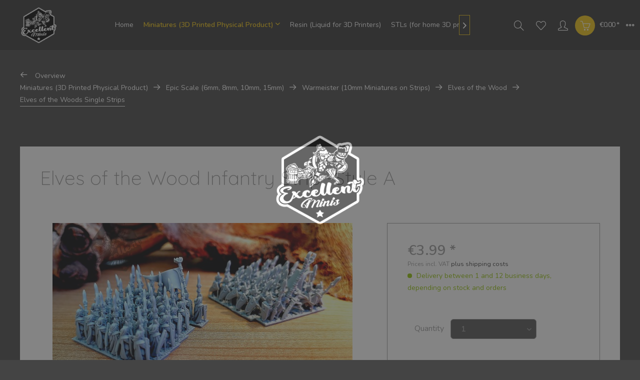

--- FILE ---
content_type: text/html; charset=UTF-8
request_url: https://excellentminiatures.com/miniatures/epic-scale/warmeister-10mm-miniatures-on-strips/elves-of-the-wood/elves-of-the-woods-single-strips/252/elves-of-the-wood-infantry-strip-style-a
body_size: 21622
content:
<!DOCTYPE html> <html class="no-js" lang="en" itemscope="itemscope" itemtype="https://schema.org/WebPage"> <head> <meta charset="utf-8"> <meta name="author" content="" /> <meta name="robots" content="index,follow" /> <meta name="revisit-after" content="15 days" /> <meta name="keywords" content="Elf, Elves, 10mm, Warmaster, Warhammer, Regiment, Fantasy; Tabletop, Warhammer, Miniatures, Battle, Epic, Chess, Game" /> <meta name="description" content="Noble High Elf Regiment for 10mm Warmaster or equal fantasy battle Miniatures" /> <meta property="og:type" content="product" /> <meta property="og:site_name" content="Excellent Miniatures" /> <meta property="og:url" content="https://excellentminiatures.com/miniatures/epic-scale/warmeister-10mm-miniatures-on-strips/elves-of-the-wood/elves-of-the-woods-single-strips/252/elves-of-the-wood-infantry-strip-style-a" /> <meta property="og:title" content="Elves of the Wood Infantry Strip -Style A" /> <meta property="og:description" content="One Strip of 10mm Miniatures. Includes 1 Strip. Each Strip consists of 6 Miniatures connected on a Base 1 Regular Spearmen Infantry Strip." /> <meta property="og:image" content="https://excellentminiatures.com/media/image/20/6e/9a/IMG_20200530_203419.jpg" /> <meta property="product:brand" content="Forest Dragon" /> <meta property="product:price" content="3,99" /> <meta property="product:product_link" content="https://excellentminiatures.com/miniatures/epic-scale/warmeister-10mm-miniatures-on-strips/elves-of-the-wood/elves-of-the-woods-single-strips/252/elves-of-the-wood-infantry-strip-style-a" /> <meta name="twitter:card" content="product" /> <meta name="twitter:site" content="Excellent Miniatures" /> <meta name="twitter:title" content="Elves of the Wood Infantry Strip -Style A" /> <meta name="twitter:description" content="One Strip of 10mm Miniatures. Includes 1 Strip. Each Strip consists of 6 Miniatures connected on a Base 1 Regular Spearmen Infantry Strip." /> <meta name="twitter:image" content="https://excellentminiatures.com/media/image/20/6e/9a/IMG_20200530_203419.jpg" /> <meta itemprop="copyrightHolder" content="Excellent Miniatures" /> <meta itemprop="copyrightYear" content="2014" /> <meta itemprop="isFamilyFriendly" content="True" /> <meta itemprop="image" content="https://excellentminiatures.com/media/image/d9/a8/d2/ExcellentMinis_Logo2_transparent_whitebg.png" /> <meta name="viewport" content="width=device-width, initial-scale=1.0"> <meta name="mobile-web-app-capable" content="yes"> <meta name="apple-mobile-web-app-title" content="Excellent Miniatures"> <meta name="apple-mobile-web-app-capable" content="yes"> <meta name="apple-mobile-web-app-status-bar-style" content="default"> <link rel="apple-touch-icon-precomposed" href="/themes/Frontend/Responsive/frontend/_public/src/img/apple-touch-icon-precomposed.png"> <link rel="shortcut icon" href="https://excellentminiatures.com/media/image/73/fe/4d/favicon-ico.png"> <meta name="msapplication-navbutton-color" content="#323232" /> <meta name="application-name" content="Excellent Miniatures" /> <meta name="msapplication-starturl" content="https://excellentminiatures.com/" /> <meta name="msapplication-window" content="width=1024;height=768" /> <meta name="msapplication-TileImage" content="/themes/Frontend/Responsive/frontend/_public/src/img/win-tile-image.png"> <meta name="msapplication-TileColor" content="#323232"> <meta name="theme-color" content="#323232" /> <link rel="canonical" href="https://excellentminiatures.com/miniatures/epic-scale/warmeister-10mm-miniatures-on-strips/elves-of-the-wood/elves-of-the-woods-single-strips/252/elves-of-the-wood-infantry-strip-style-a" /> <title itemprop="name">Warmaster High Elf Regiment | Excellent Miniatures</title> <link href="/web/cache/1750018941_059bab6c2f341d394c9e799747617abd.css" media="all" rel="stylesheet" type="text/css" /> <link href="https://fonts.googleapis.com/css?family=Nunito:300,400,600" rel="stylesheet"> <link href="https://fonts.googleapis.com/css?family=Quicksand:300,400,500,700" rel="stylesheet"> <style> .is--ctl-listing .header--wrap:before { } .is--ctl-detail .header--wrap:before { background-image: url(/); } .is--ctl-blog .header--wrap:before { background-image: url(/); } </style> </head> <body class="is--ctl-detail is--act-index categories--left logo--left container--transparent btn--animation has--marketing-banner tooltip--left has-offcanvas-s " > <div class="preloader preloader-5 has--preloader"> <div class="preloader-center"> <div class="preloader-center-absolute"> <picture class="object--logo"> <source srcset="https://excellentminiatures.com/media/image/d9/a8/d2/ExcellentMinis_Logo2_transparent_whitebg.png" media="(min-width: 78.75em)"> <source srcset="https://excellentminiatures.com/media/image/d9/a8/d2/ExcellentMinis_Logo2_transparent_whitebg.png" media="(min-width: 64em)"> <source srcset="https://excellentminiatures.com/media/image/d9/a8/d2/ExcellentMinis_Logo2_transparent_whitebg.png" media="(min-width: 48em)"> <img srcset="https://excellentminiatures.com/media/image/d9/a8/d2/ExcellentMinis_Logo2_transparent_whitebg.png" alt="Excellent Miniatures - Switch to homepage" /> </picture> </div> </div> </div> <div class="page-wrap"> <noscript class="noscript-main"> <div class="alert is--warning"> <div class="alert--icon"> <i class="icon--element icon--warning"></i> </div> <div class="alert--content"> To be able to use Excellent&#x20;Miniatures in full range, we recommend activating Javascript in your browser. </div> </div> </noscript> <div class="header--wrap" data-sticky-header="true"> <div class="header-wrap--inner"> <header class="header-main"> <div class="top-bar"> <div class="container block-group"> <div class="collapse--header" data-topbar-collapse="true"> <span class="collapse--toggler"> <span class="toggler--wrap" data-sphere-tooltip="More" data-sphere-tooltip-pos="left"> <span class="toggler--display">More</span> </span> </span> </div> <div class="collapse--content block-group"> <nav class="top-bar--navigation block" role="menubar">   <div class="navigation--entry entry--compare is--hidden" role="menuitem" aria-haspopup="true" data-drop-down-menu="true" data-sphere-tooltip="Compare" data-sphere-tooltip-pos="left">   </div> <div class="navigation--entry entry--service has--drop-down" role="menuitem" aria-haspopup="true" data-drop-down-menu="true"> <i class="icon--service"></i> Service/Help <ul class="service--list is--rounded" role="menu"> <li class="service--entry" role="menuitem"> <a class="service--link" href="https://excellentminiatures.com/ueber-uns/about-us" title="Über uns / About us" > Über uns / About us </a> </li> <li class="service--entry" role="menuitem"> <a class="service--link" href="https://excellentminiatures.com/hilfe/support" title="Hilfe / Support" > Hilfe / Support </a> </li> <li class="service--entry" role="menuitem"> <a class="service--link" href="https://excellentminiatures.com/kontaktformular" title="Kontakt / Contact us" target="_self"> Kontakt / Contact us </a> </li> <li class="service--entry" role="menuitem"> <a class="service--link" href="https://excellentminiatures.com/shipment-and-payment" title="Shipment and Payment" > Shipment and Payment </a> </li> <li class="service--entry" role="menuitem"> <a class="service--link" href="https://excellentminiatures.com/datenschutz/dataprotection" title="Datenschutz / Dataprotection" > Datenschutz / Dataprotection </a> </li> <li class="service--entry" role="menuitem"> <a class="service--link" href="https://excellentminiatures.com/agb/general-terms" title="AGB / General Terms" > AGB / General Terms </a> </li> <li class="service--entry" role="menuitem"> <a class="service--link" href="https://excellentminiatures.com/impressum/imprint" title="Impressum / Imprint" > Impressum / Imprint </a> </li> </ul> </div> </nav> <div class="top-bar--marketing block"> <div class="block-group"> <div class="entry--marketing marketing--text block"> <ul class="marketing--text-slider" > <li>UK shipping - now manufactured and shipped locally in the UK with The Plastic Soldier Company so cheap local shipping and no extra customs or VAT charges!</li> </ul> </div> </div> </div> <div class="top-bar--navigation top-bar--login-register block" role="menuitem"> <a href="https://excellentminiatures.com/account" title="Register" class="navigation--entry register--text account--entry"> Register </a> <span>or</span> <a href="https://excellentminiatures.com/account" title="Login" class="navigation--entry login--text account--entry"> Login </a> </div> </div> </div> </div> <div class="header--navigation-wrap"> <div class="container header--navigation"> <div class="logo-main block-group" role="banner"> <div class="logo--shop block"> <a class="logo--link" href="https://excellentminiatures.com/" title="Excellent Miniatures - Switch to homepage"> <picture> <source srcset="https://excellentminiatures.com/media/image/d9/a8/d2/ExcellentMinis_Logo2_transparent_whitebg.png" media="(min-width: 78.75em)"> <source srcset="https://excellentminiatures.com/media/image/d9/a8/d2/ExcellentMinis_Logo2_transparent_whitebg.png" media="(min-width: 64em)"> <source srcset="https://excellentminiatures.com/media/image/d9/a8/d2/ExcellentMinis_Logo2_transparent_whitebg.png" media="(min-width: 48em)"> <img srcset="https://excellentminiatures.com/media/image/d9/a8/d2/ExcellentMinis_Logo2_transparent_whitebg.png" alt="Excellent Miniatures - Switch to homepage" /> </picture> </a> </div> </div> <nav class="navigation-main is--full-width"> <div class="container" data-menu-scroller="true" data-listSelector=".navigation--list.container" data-viewPortSelector=".navigation--list-wrapper"> <div class="navigation--list-wrapper"> <ul class="navigation--list container" role="menubar" itemscope="itemscope" itemtype="https://schema.org/SiteNavigationElement"> <li class="navigation--entry is--home hover--effect-0 entry--home" role="menuitem"> <a class="navigation--link is--first" href="https://excellentminiatures.com/" title="Home" data-hover="Home" itemprop="url"> <span data-hover="Home" itemprop="name"> Home </span> </a> </li> <li class="navigation--entry is--active hover--effect-0" role="menuitem"> <a class="navigation--link is--active" data-hover="Miniatures (3D Printed Physical Product)" href="https://excellentminiatures.com/miniatures-3d-printed-physical-product/" title="Miniatures (3D Printed Physical Product)" itemprop="url"> <span data-hover="Miniatures (3D Printed Physical Product)" itemprop="name">Miniatures (3D Printed Physical Product)</span> <i class="icon--arrow-down"></i> </a> </li> <li class="navigation--entry hover--effect-0" role="menuitem"> <a class="navigation--link" data-hover="Resin (Liquid for 3D Printers)" href="https://excellentminiatures.com/resin-liquid-for-3d-printers/" title="Resin (Liquid for 3D Printers)" itemprop="url"> <span data-hover="Resin (Liquid for 3D Printers)" itemprop="name">Resin (Liquid for 3D Printers)</span> </a> </li> <li class="navigation--entry hover--effect-0" role="menuitem"> <a class="navigation--link" data-hover="STLs (for home 3D printing)" href="https://excellentminis.gumroad.com" title="STLs (for home 3D printing)" itemprop="url" target="_blank" rel="nofollow noopener"> <span data-hover="STLs (for home 3D printing)" itemprop="name">STLs (for home 3D printing)</span> </a> </li> <li class="navigation--entry hover--effect-0" role="menuitem"> <a class="navigation--link" data-hover="Gallery" href="https://excellentminiatures.com/gallery/" title="Gallery" itemprop="url"> <span data-hover="Gallery" itemprop="name">Gallery</span> </a> </li> </ul> </div> </div> </nav> <nav class="shop--navigation block-group"> <ul class="navigation--list block-group" role="menubar"> <li class="navigation--entry entry--menu-left" role="menuitem"> <a class="entry--link entry--trigger btn is--icon-left" href="#offcanvas--left" data-offcanvas="true" data-offCanvasSelector=".sidebar-main" data-sphere-tooltip="Menu" data-sphere-tooltip-pos="left"> <i class="icon--menu"></i> <span>Menu</span> </a> </li> <li class="navigation--entry entry--search" role="menuitem" data-search="true" aria-haspopup="true"> <a class="btn entry--link entry--trigger" href="#show-hide--search" title="Show / close search" data-sphere-tooltip="Show / close search" data-sphere-tooltip-pos="left"> <i class="icon--search"></i> <span class="search--display">Search</span> </a> <form action="/search" method="get" class="main-search--form"> <input type="search" name="sSearch" aria-label="Search..." class="main-search--field" autocomplete="off" autocapitalize="off" placeholder="Search..." maxlength="30" /> <button type="submit" class="main-search--button" aria-label="Search"> <i class="icon--search"></i> <span class="main-search--text">Search</span> </button> <div class="form--ajax-loader">&nbsp;</div> </form> <div class="main-search--results"></div> </li>  <li class="service--entry navigation--entry entry--notepad" role="menuitem" data-sphere-tooltip="Wish list" data-sphere-tooltip-pos="left" > <a href="https://excellentminiatures.com/note" class="btn" title="Wish list"> <i class="icon--heart"></i> <span class="notepad--display"> Wish list </span> </a> </li> <li class="navigation--entry entry--account with-slt" data-sphere-tooltip="My account" data-sphere-tooltip-pos="left" role="menuitem" data-offcanvas="true" data-offCanvasSelector=".account--dropdown-navigation"> <a href="https://excellentminiatures.com/account" title="My account" class="btn is--icon-left entry--link account--link"> <i class="icon--account"></i> <span class="account--display"> My account </span> </a> <div class="account--dropdown-navigation"> <div class="navigation--smartphone"> <div class="entry--close-off-canvas"> <a href="#close-account-menu" class="account--close-off-canvas" title="Close menu"> Close menu <i class="icon--arrow-right"></i> </a> </div> </div> <div class="account--menu is--rounded is--personalized"> <span class="navigation--headline"> My account </span> <div class="account--menu-container"> <ul class="sidebar--navigation navigation--list is--level0 show--active-items"> <li class="navigation--entry"> <span class="navigation--signin"> <a href="https://excellentminiatures.com/account#hide-registration" class="blocked--link btn is--primary navigation--signin-btn" data-collapseTarget="#registration" data-action="close"> Sign in </a> <span class="navigation--register"> or <a href="https://excellentminiatures.com/account#show-registration" class="blocked--link" data-collapseTarget="#registration" data-action="open"> register </a> </span> </span> </li> <li class="navigation--entry"> <a href="https://excellentminiatures.com/account" title="Overview" class="navigation--link"> Overview </a> </li> <li class="navigation--entry"> <a href="https://excellentminiatures.com/account/profile" title="Profile" class="navigation--link" rel="nofollow"> Profile </a> </li> <li class="navigation--entry"> <a href="https://excellentminiatures.com/address/index/sidebar/" title="Addresses" class="navigation--link" rel="nofollow"> Addresses </a> </li> <li class="navigation--entry"> <a href="https://excellentminiatures.com/account/payment" title="Payment methods" class="navigation--link" rel="nofollow"> Payment methods </a> </li> <li class="navigation--entry"> <a href="https://excellentminiatures.com/account/orders" title="Orders " class="navigation--link" rel="nofollow"> Orders </a> </li> <li class="navigation--entry"> <a href="https://excellentminiatures.com/account/downloads" title="Instant downloads" class="navigation--link" rel="nofollow"> Instant downloads </a> </li> <li class="navigation--entry"> <a href="https://excellentminiatures.com/note" title="Wish list" class="navigation--link" rel="nofollow"> Wish list </a> </li> </ul> </div> </div> </div> </li> <li class="navigation--entry entry--cart" data-sphere-tooltip="Shopping cart" data-sphere-tooltip-pos="left" role="menuitem"> <a class="btn is--icon-left cart--link" href="https://excellentminiatures.com/checkout/cart" title="Shopping cart"> <span class="cart--display"> Shopping cart </span> <span class="badge is--primary cart--quantity is--hidden">0</span> <i class="icon--basket"></i> <span class="cart--amount"> &euro;0.00 * </span> </a> <div class="ajax-loader">&nbsp;</div> </li>  </ul> </nav> </div> </div> </header> </div> <div class="content--breadcrumb-wrap"> <div class="container"> <nav class="content--breadcrumb block"> <a class="breadcrumb--button breadcrumb--link" href="https://excellentminiatures.com/miniatures-3d-printed-physical-product/epic-scale-6mm-8mm-10mm-15mm/warmeister-10mm-miniatures-on-strips/elves-of-the-wood/elves-of-the-woods-single-strips/" title="Overview"> <i class="icon--arrow-left"></i> <span class="breadcrumb--title">Overview</span> </a> <ul class="breadcrumb--list" role="menu" itemscope itemtype="https://schema.org/BreadcrumbList"> <li role="menuitem" class="breadcrumb--entry" itemprop="itemListElement" itemscope itemtype="https://schema.org/ListItem"> <a class="breadcrumb--link" href="https://excellentminiatures.com/miniatures-3d-printed-physical-product/" title="Miniatures (3D Printed Physical Product)" itemprop="item"> <link itemprop="url" href="https://excellentminiatures.com/miniatures-3d-printed-physical-product/" /> <span class="breadcrumb--title" itemprop="name">Miniatures (3D Printed Physical Product)</span> </a> <meta itemprop="position" content="0" /> </li> <li role="none" class="breadcrumb--separator"> <i class="icon--arrow-right"></i> </li> <li role="menuitem" class="breadcrumb--entry" itemprop="itemListElement" itemscope itemtype="https://schema.org/ListItem"> <a class="breadcrumb--link" href="https://excellentminiatures.com/miniatures-3d-printed-physical-product/epic-scale-6mm-8mm-10mm-15mm/" title="Epic Scale (6mm, 8mm, 10mm, 15mm)" itemprop="item"> <link itemprop="url" href="https://excellentminiatures.com/miniatures-3d-printed-physical-product/epic-scale-6mm-8mm-10mm-15mm/" /> <span class="breadcrumb--title" itemprop="name">Epic Scale (6mm, 8mm, 10mm, 15mm)</span> </a> <meta itemprop="position" content="1" /> </li> <li role="none" class="breadcrumb--separator"> <i class="icon--arrow-right"></i> </li> <li role="menuitem" class="breadcrumb--entry" itemprop="itemListElement" itemscope itemtype="https://schema.org/ListItem"> <a class="breadcrumb--link" href="https://excellentminiatures.com/miniatures-3d-printed-physical-product/epic-scale-6mm-8mm-10mm-15mm/warmeister-10mm-miniatures-on-strips/" title="Warmeister (10mm Miniatures on Strips)" itemprop="item"> <link itemprop="url" href="https://excellentminiatures.com/miniatures-3d-printed-physical-product/epic-scale-6mm-8mm-10mm-15mm/warmeister-10mm-miniatures-on-strips/" /> <span class="breadcrumb--title" itemprop="name">Warmeister (10mm Miniatures on Strips)</span> </a> <meta itemprop="position" content="2" /> </li> <li role="none" class="breadcrumb--separator"> <i class="icon--arrow-right"></i> </li> <li role="menuitem" class="breadcrumb--entry" itemprop="itemListElement" itemscope itemtype="https://schema.org/ListItem"> <a class="breadcrumb--link" href="https://excellentminiatures.com/miniatures-3d-printed-physical-product/epic-scale-6mm-8mm-10mm-15mm/warmeister-10mm-miniatures-on-strips/elves-of-the-wood/" title="Elves of the Wood" itemprop="item"> <link itemprop="url" href="https://excellentminiatures.com/miniatures-3d-printed-physical-product/epic-scale-6mm-8mm-10mm-15mm/warmeister-10mm-miniatures-on-strips/elves-of-the-wood/" /> <span class="breadcrumb--title" itemprop="name">Elves of the Wood</span> </a> <meta itemprop="position" content="3" /> </li> <li role="none" class="breadcrumb--separator"> <i class="icon--arrow-right"></i> </li> <li role="menuitem" class="breadcrumb--entry is--active" itemprop="itemListElement" itemscope itemtype="https://schema.org/ListItem"> <a class="breadcrumb--link" href="https://excellentminiatures.com/miniatures-3d-printed-physical-product/epic-scale-6mm-8mm-10mm-15mm/warmeister-10mm-miniatures-on-strips/elves-of-the-wood/elves-of-the-woods-single-strips/" title="Elves of the Woods Single Strips" itemprop="item"> <link itemprop="url" href="https://excellentminiatures.com/miniatures-3d-printed-physical-product/epic-scale-6mm-8mm-10mm-15mm/warmeister-10mm-miniatures-on-strips/elves-of-the-wood/elves-of-the-woods-single-strips/" /> <span class="breadcrumb--title" itemprop="name">Elves of the Woods Single Strips</span> </a> <meta itemprop="position" content="4" /> </li> </ul> </nav> </div> </div> <div class="container--ajax-cart" data-collapse-cart="true" data-displayMode="offcanvas"></div> </div> <div class="content--wrap"> <section class="content-main container block-group"> <nav class="product--navigation"> <a href="#" class="navigation--link link--prev"> <div class="link--prev-button"> <span class="link--prev-inner">Previous</span> </div> <div class="image--wrapper"> <div class="image--container"></div> </div> </a> <a href="#" class="navigation--link link--next"> <div class="link--next-button"> <span class="link--next-inner">Next</span> </div> <div class="image--wrapper"> <div class="image--container"></div> </div> </a> </nav> <div class="content-main--inner"> <aside class="sidebar-main off-canvas"> <div class="navigation--smartphone"> <ul class="navigation--list "> <li class="navigation--entry entry--close-off-canvas"> <a href="#close-categories-menu" title="Close menu" class="navigation--link"> Close menu <i class="icon--arrow-right"></i> </a> </li> </ul> <div class="mobile--switches">   </div> </div> <div class="sidebar--categories-wrapper" data-subcategory-nav="true" data-mainCategoryId="13" data-categoryId="45" data-fetchUrl="/widgets/listing/getCategory/categoryId/45"> <div class="categories--headline navigation--headline"> Categories </div> <div class="sidebar--categories-navigation"> <ul class="sidebar--navigation categories--navigation navigation--list is--drop-down is--level0 is--rounded" role="menu"> <li class="navigation--entry is--active has--sub-categories has--sub-children" role="menuitem"> <a class="navigation--link is--active has--sub-categories link--go-forward" href="https://excellentminiatures.com/miniatures-3d-printed-physical-product/" data-categoryId="14" data-fetchUrl="/widgets/listing/getCategory/categoryId/14" title="Miniatures (3D Printed Physical Product)" > Miniatures (3D Printed Physical Product) <span class="is--icon-right"> <i class="icon--arrow-right"></i> </span> </a> <ul class="sidebar--navigation categories--navigation navigation--list is--level1 is--rounded" role="menu"> <li class="navigation--entry is--active has--sub-categories has--sub-children" role="menuitem"> <a class="navigation--link is--active has--sub-categories link--go-forward" href="https://excellentminiatures.com/miniatures-3d-printed-physical-product/epic-scale-6mm-8mm-10mm-15mm/" data-categoryId="38" data-fetchUrl="/widgets/listing/getCategory/categoryId/38" title="Epic Scale (6mm, 8mm, 10mm, 15mm)" > Epic Scale (6mm, 8mm, 10mm, 15mm) <span class="is--icon-right"> <i class="icon--arrow-right"></i> </span> </a> <ul class="sidebar--navigation categories--navigation navigation--list is--level2 navigation--level-high is--rounded" role="menu"> <li class="navigation--entry" role="menuitem"> <a class="navigation--link" href="https://excellentminiatures.com/miniatures-3d-printed-physical-product/epic-scale-6mm-8mm-10mm-15mm/scifi-10mm/" data-categoryId="145" data-fetchUrl="/widgets/listing/getCategory/categoryId/145" title="Scifi 10mm" > Scifi 10mm </a> </li> <li class="navigation--entry" role="menuitem"> <a class="navigation--link" href="https://excellentminiatures.com/miniatures-3d-printed-physical-product/epic-scale-6mm-8mm-10mm-15mm/scifi-15mm/" data-categoryId="146" data-fetchUrl="/widgets/listing/getCategory/categoryId/146" title="Scifi 15mm" > Scifi 15mm </a> </li> <li class="navigation--entry has--sub-children" role="menuitem"> <a class="navigation--link link--go-forward" href="https://excellentminiatures.com/miniatures-3d-printed-physical-product/epic-scale-6mm-8mm-10mm-15mm/historical-15mm/" data-categoryId="129" data-fetchUrl="/widgets/listing/getCategory/categoryId/129" title="Historical 15mm" > Historical 15mm <span class="is--icon-right"> <i class="icon--arrow-right"></i> </span> </a> </li> <li class="navigation--entry" role="menuitem"> <a class="navigation--link" href="https://excellentminiatures.com/miniatures-3d-printed-physical-product/epic-scale-6mm-8mm-10mm-15mm/army-deals-in-10mm/" data-categoryId="59" data-fetchUrl="/widgets/listing/getCategory/categoryId/59" title="ARMY DEALS in 10mm" > ARMY DEALS in 10mm </a> </li> <li class="navigation--entry" role="menuitem"> <a class="navigation--link" href="https://excellentminiatures.com/miniatures-3d-printed-physical-product/epic-scale-6mm-8mm-10mm-15mm/bases/" data-categoryId="95" data-fetchUrl="/widgets/listing/getCategory/categoryId/95" title="BASES" > BASES </a> </li> <li class="navigation--entry" role="menuitem"> <a class="navigation--link" href="https://excellentminiatures.com/miniatures-3d-printed-physical-product/epic-scale-6mm-8mm-10mm-15mm/buildings-and-terrain-10mm/" data-categoryId="49" data-fetchUrl="/widgets/listing/getCategory/categoryId/49" title="Buildings and Terrain 10mm" > Buildings and Terrain 10mm </a> </li> <li class="navigation--entry is--active has--sub-categories has--sub-children" role="menuitem"> <a class="navigation--link is--active has--sub-categories link--go-forward" href="https://excellentminiatures.com/miniatures-3d-printed-physical-product/epic-scale-6mm-8mm-10mm-15mm/warmeister-10mm-miniatures-on-strips/" data-categoryId="39" data-fetchUrl="/widgets/listing/getCategory/categoryId/39" title="Warmeister (10mm Miniatures on Strips)" > Warmeister (10mm Miniatures on Strips) <span class="is--icon-right"> <i class="icon--arrow-right"></i> </span> </a> <ul class="sidebar--navigation categories--navigation navigation--list is--level3 navigation--level-high is--rounded" role="menu"> <li class="navigation--entry" role="menuitem"> <a class="navigation--link" href="https://excellentminiatures.com/miniatures-3d-printed-physical-product/epic-scale-6mm-8mm-10mm-15mm/warmeister-10mm-miniatures-on-strips/dwarves-fd-dfd/" data-categoryId="128" data-fetchUrl="/widgets/listing/getCategory/categoryId/128" title="Dwarves FD (DFD)" > Dwarves FD (DFD) </a> </li> <li class="navigation--entry" role="menuitem"> <a class="navigation--link" href="https://excellentminiatures.com/miniatures-3d-printed-physical-product/epic-scale-6mm-8mm-10mm-15mm/warmeister-10mm-miniatures-on-strips/demonsmith-dwarves/" data-categoryId="136" data-fetchUrl="/widgets/listing/getCategory/categoryId/136" title="Demonsmith Dwarves" > Demonsmith Dwarves </a> </li> <li class="navigation--entry" role="menuitem"> <a class="navigation--link" href="https://excellentminiatures.com/miniatures-3d-printed-physical-product/epic-scale-6mm-8mm-10mm-15mm/warmeister-10mm-miniatures-on-strips/living-norse/" data-categoryId="160" data-fetchUrl="/widgets/listing/getCategory/categoryId/160" title="Living Norse" > Living Norse </a> </li> <li class="navigation--entry" role="menuitem"> <a class="navigation--link" href="https://excellentminiatures.com/miniatures-3d-printed-physical-product/epic-scale-6mm-8mm-10mm-15mm/warmeister-10mm-miniatures-on-strips/undead-norse/" data-categoryId="161" data-fetchUrl="/widgets/listing/getCategory/categoryId/161" title="Undead Norse" > Undead Norse </a> </li> <li class="navigation--entry" role="menuitem"> <a class="navigation--link" href="https://excellentminiatures.com/miniatures-3d-printed-physical-product/epic-scale-6mm-8mm-10mm-15mm/warmeister-10mm-miniatures-on-strips/arabian-sultans/" data-categoryId="103" data-fetchUrl="/widgets/listing/getCategory/categoryId/103" title="Arabian Sultans" > Arabian Sultans </a> </li> <li class="navigation--entry" role="menuitem"> <a class="navigation--link" href="https://excellentminiatures.com/miniatures-3d-printed-physical-product/epic-scale-6mm-8mm-10mm-15mm/warmeister-10mm-miniatures-on-strips/beastmen-tribes/" data-categoryId="108" data-fetchUrl="/widgets/listing/getCategory/categoryId/108" title="Beastmen Tribes" > Beastmen Tribes </a> </li> <li class="navigation--entry" role="menuitem"> <a class="navigation--link" href="https://excellentminiatures.com/miniatures-3d-printed-physical-product/epic-scale-6mm-8mm-10mm-15mm/warmeister-10mm-miniatures-on-strips/prydain-tribes/" data-categoryId="109" data-fetchUrl="/widgets/listing/getCategory/categoryId/109" title="Prydain Tribes" > Prydain Tribes </a> </li> <li class="navigation--entry" role="menuitem"> <a class="navigation--link" href="https://excellentminiatures.com/miniatures-3d-printed-physical-product/epic-scale-6mm-8mm-10mm-15mm/warmeister-10mm-miniatures-on-strips/renown-mercenaries/" data-categoryId="94" data-fetchUrl="/widgets/listing/getCategory/categoryId/94" title="Renown Mercenaries" > Renown Mercenaries </a> </li> <li class="navigation--entry" role="menuitem"> <a class="navigation--link" href="https://excellentminiatures.com/miniatures-3d-printed-physical-product/epic-scale-6mm-8mm-10mm-15mm/warmeister-10mm-miniatures-on-strips/dwarven-lords/" data-categoryId="69" data-fetchUrl="/widgets/listing/getCategory/categoryId/69" title="Dwarven Lords" > Dwarven Lords </a> </li> <li class="navigation--entry" role="menuitem"> <a class="navigation--link" href="https://excellentminiatures.com/miniatures-3d-printed-physical-product/epic-scale-6mm-8mm-10mm-15mm/warmeister-10mm-miniatures-on-strips/dwarven-empire/" data-categoryId="126" data-fetchUrl="/widgets/listing/getCategory/categoryId/126" title="Dwarven Empire" > Dwarven Empire </a> </li> <li class="navigation--entry" role="menuitem"> <a class="navigation--link" href="https://excellentminiatures.com/miniatures-3d-printed-physical-product/epic-scale-6mm-8mm-10mm-15mm/warmeister-10mm-miniatures-on-strips/desert-kings/" data-categoryId="71" data-fetchUrl="/widgets/listing/getCategory/categoryId/71" title="Desert Kings" > Desert Kings </a> </li> <li class="navigation--entry" role="menuitem"> <a class="navigation--link" href="https://excellentminiatures.com/miniatures-3d-printed-physical-product/epic-scale-6mm-8mm-10mm-15mm/warmeister-10mm-miniatures-on-strips/ogre-tribes/" data-categoryId="75" data-fetchUrl="/widgets/listing/getCategory/categoryId/75" title="Ogre Tribes" > Ogre Tribes </a> </li> <li class="navigation--entry" role="menuitem"> <a class="navigation--link" href="https://excellentminiatures.com/miniatures-3d-printed-physical-product/epic-scale-6mm-8mm-10mm-15mm/warmeister-10mm-miniatures-on-strips/chaos-dwarves/" data-categoryId="77" data-fetchUrl="/widgets/listing/getCategory/categoryId/77" title="Chaos Dwarves" > Chaos Dwarves </a> </li> <li class="navigation--entry" role="menuitem"> <a class="navigation--link" href="https://excellentminiatures.com/miniatures-3d-printed-physical-product/epic-scale-6mm-8mm-10mm-15mm/warmeister-10mm-miniatures-on-strips/orcs-goblins/" data-categoryId="80" data-fetchUrl="/widgets/listing/getCategory/categoryId/80" title="Orcs&amp;Goblins" > Orcs&Goblins </a> </li> <li class="navigation--entry" role="menuitem"> <a class="navigation--link" href="https://excellentminiatures.com/miniatures-3d-printed-physical-product/epic-scale-6mm-8mm-10mm-15mm/warmeister-10mm-miniatures-on-strips/vermin-clans/" data-categoryId="81" data-fetchUrl="/widgets/listing/getCategory/categoryId/81" title="Vermin Clans" > Vermin Clans </a> </li> <li class="navigation--entry" role="menuitem"> <a class="navigation--link" href="https://excellentminiatures.com/miniatures-3d-printed-physical-product/epic-scale-6mm-8mm-10mm-15mm/warmeister-10mm-miniatures-on-strips/dark-champions/" data-categoryId="83" data-fetchUrl="/widgets/listing/getCategory/categoryId/83" title="Dark Champions" > Dark Champions </a> </li> <li class="navigation--entry" role="menuitem"> <a class="navigation--link" href="https://excellentminiatures.com/miniatures-3d-printed-physical-product/epic-scale-6mm-8mm-10mm-15mm/warmeister-10mm-miniatures-on-strips/lizard-kingdoms/" data-categoryId="86" data-fetchUrl="/widgets/listing/getCategory/categoryId/86" title="Lizard Kingdoms" > Lizard Kingdoms </a> </li> <li class="navigation--entry has--sub-children" role="menuitem"> <a class="navigation--link link--go-forward" href="https://excellentminiatures.com/miniatures-3d-printed-physical-product/epic-scale-6mm-8mm-10mm-15mm/warmeister-10mm-miniatures-on-strips/demonic-hordes/" data-categoryId="93" data-fetchUrl="/widgets/listing/getCategory/categoryId/93" title="Demonic Hordes" > Demonic Hordes <span class="is--icon-right"> <i class="icon--arrow-right"></i> </span> </a> </li> <li class="navigation--entry" role="menuitem"> <a class="navigation--link" href="https://excellentminiatures.com/miniatures-3d-printed-physical-product/epic-scale-6mm-8mm-10mm-15mm/warmeister-10mm-miniatures-on-strips/shadow-elves/" data-categoryId="58" data-fetchUrl="/widgets/listing/getCategory/categoryId/58" title="Shadow Elves" > Shadow Elves </a> </li> <li class="navigation--entry has--sub-children" role="menuitem"> <a class="navigation--link link--go-forward" href="https://excellentminiatures.com/miniatures-3d-printed-physical-product/epic-scale-6mm-8mm-10mm-15mm/warmeister-10mm-miniatures-on-strips/elven-nobles/" data-categoryId="40" data-fetchUrl="/widgets/listing/getCategory/categoryId/40" title="Elven Nobles" > Elven Nobles <span class="is--icon-right"> <i class="icon--arrow-right"></i> </span> </a> </li> <li class="navigation--entry is--active has--sub-categories has--sub-children" role="menuitem"> <a class="navigation--link is--active has--sub-categories link--go-forward" href="https://excellentminiatures.com/miniatures-3d-printed-physical-product/epic-scale-6mm-8mm-10mm-15mm/warmeister-10mm-miniatures-on-strips/elves-of-the-wood/" data-categoryId="41" data-fetchUrl="/widgets/listing/getCategory/categoryId/41" title="Elves of the Wood" > Elves of the Wood <span class="is--icon-right"> <i class="icon--arrow-right"></i> </span> </a> <ul class="sidebar--navigation categories--navigation navigation--list is--level4 navigation--level-high is--rounded" role="menu"> <li class="navigation--entry" role="menuitem"> <a class="navigation--link" href="https://excellentminiatures.com/miniatures-3d-printed-physical-product/epic-scale-6mm-8mm-10mm-15mm/warmeister-10mm-miniatures-on-strips/elves-of-the-wood/elves-of-the-woods-full-regiments/" data-categoryId="44" data-fetchUrl="/widgets/listing/getCategory/categoryId/44" title="Elves of the Woods Full Regiments" > Elves of the Woods Full Regiments </a> </li> <li class="navigation--entry is--active" role="menuitem"> <a class="navigation--link is--active" href="https://excellentminiatures.com/miniatures-3d-printed-physical-product/epic-scale-6mm-8mm-10mm-15mm/warmeister-10mm-miniatures-on-strips/elves-of-the-wood/elves-of-the-woods-single-strips/" data-categoryId="45" data-fetchUrl="/widgets/listing/getCategory/categoryId/45" title="Elves of the Woods Single Strips" > Elves of the Woods Single Strips </a> </li> <li class="navigation--entry" role="menuitem"> <a class="navigation--link" href="https://excellentminiatures.com/miniatures-3d-printed-physical-product/epic-scale-6mm-8mm-10mm-15mm/warmeister-10mm-miniatures-on-strips/elves-of-the-wood/elves-of-the-woods-heroes/" data-categoryId="47" data-fetchUrl="/widgets/listing/getCategory/categoryId/47" title="Elves of the Woods Heroes" > Elves of the Woods Heroes </a> </li> </ul> </li> <li class="navigation--entry has--sub-children" role="menuitem"> <a class="navigation--link link--go-forward" href="https://excellentminiatures.com/miniatures-3d-printed-physical-product/epic-scale-6mm-8mm-10mm-15mm/warmeister-10mm-miniatures-on-strips/empires-of-man/" data-categoryId="56" data-fetchUrl="/widgets/listing/getCategory/categoryId/56" title="Empires of Man" > Empires of Man <span class="is--icon-right"> <i class="icon--arrow-right"></i> </span> </a> </li> <li class="navigation--entry" role="menuitem"> <a class="navigation--link" href="https://excellentminiatures.com/miniatures-3d-printed-physical-product/epic-scale-6mm-8mm-10mm-15mm/warmeister-10mm-miniatures-on-strips/vampire-lords/" data-categoryId="55" data-fetchUrl="/widgets/listing/getCategory/categoryId/55" title="Vampire Lords" > Vampire Lords </a> </li> </ul> </li> <li class="navigation--entry has--sub-children" role="menuitem"> <a class="navigation--link link--go-forward" href="https://excellentminiatures.com/miniatures-3d-printed-physical-product/epic-scale-6mm-8mm-10mm-15mm/minihammer-10mm-individual-miniatures/" data-categoryId="64" data-fetchUrl="/widgets/listing/getCategory/categoryId/64" title="MiniHammer (10mm Individual Miniatures)" > MiniHammer (10mm Individual Miniatures) <span class="is--icon-right"> <i class="icon--arrow-right"></i> </span> </a> </li> <li class="navigation--entry has--sub-children" role="menuitem"> <a class="navigation--link link--go-forward" href="https://excellentminiatures.com/miniatures-3d-printed-physical-product/epic-scale-6mm-8mm-10mm-15mm/historical-10mm/" data-categoryId="96" data-fetchUrl="/widgets/listing/getCategory/categoryId/96" title="Historical 10mm" > Historical 10mm <span class="is--icon-right"> <i class="icon--arrow-right"></i> </span> </a> </li> <li class="navigation--entry has--sub-children" role="menuitem"> <a class="navigation--link link--go-forward" href="https://excellentminiatures.com/miniatures-3d-printed-physical-product/epic-scale-6mm-8mm-10mm-15mm/the-ring-of-war-10mm/" data-categoryId="101" data-fetchUrl="/widgets/listing/getCategory/categoryId/101" title="The Ring of War 10mm" > The Ring of War 10mm <span class="is--icon-right"> <i class="icon--arrow-right"></i> </span> </a> </li> <li class="navigation--entry" role="menuitem"> <a class="navigation--link" href="https://excellentminiatures.com/miniatures-3d-printed-physical-product/epic-scale-6mm-8mm-10mm-15mm/epic-beasts-in-10mm/" data-categoryId="48" data-fetchUrl="/widgets/listing/getCategory/categoryId/48" title="Epic Beasts in 10mm" > Epic Beasts in 10mm </a> </li> <li class="navigation--entry" role="menuitem"> <a class="navigation--link" href="https://excellentminiatures.com/miniatures-3d-printed-physical-product/epic-scale-6mm-8mm-10mm-15mm/epic-heroes-in-10mm/" data-categoryId="53" data-fetchUrl="/widgets/listing/getCategory/categoryId/53" title="Epic Heroes in 10mm" > Epic Heroes in 10mm </a> </li> <li class="navigation--entry has--sub-children" role="menuitem"> <a class="navigation--link link--go-forward" href="https://excellentminiatures.com/miniatures-3d-printed-physical-product/epic-scale-6mm-8mm-10mm-15mm/historical-6-mm/" data-categoryId="88" data-fetchUrl="/widgets/listing/getCategory/categoryId/88" title="Historical 6 mm" > Historical 6 mm <span class="is--icon-right"> <i class="icon--arrow-right"></i> </span> </a> </li> <li class="navigation--entry has--sub-children" role="menuitem"> <a class="navigation--link link--go-forward" href="https://excellentminiatures.com/miniatures-3d-printed-physical-product/epic-scale-6mm-8mm-10mm-15mm/scifi-6mm-or-8mm/" data-categoryId="89" data-fetchUrl="/widgets/listing/getCategory/categoryId/89" title="Scifi 6mm or 8mm" > Scifi 6mm or 8mm <span class="is--icon-right"> <i class="icon--arrow-right"></i> </span> </a> </li> </ul> </li> </ul> </li> <li class="navigation--entry" role="menuitem"> <a class="navigation--link" href="https://excellentminiatures.com/resin-liquid-for-3d-printers/" data-categoryId="74" data-fetchUrl="/widgets/listing/getCategory/categoryId/74" title="Resin (Liquid for 3D Printers)" > Resin (Liquid for 3D Printers) </a> </li> <li class="navigation--entry" role="menuitem"> <a class="navigation--link" href="https://excellentminis.gumroad.com" data-categoryId="84" data-fetchUrl="/widgets/listing/getCategory/categoryId/84" title="STLs (for home 3D printing)" target="_blank" rel="nofollow noopener"> STLs (for home 3D printing) </a> </li> <li class="navigation--entry" role="menuitem"> <a class="navigation--link" href="https://excellentminiatures.com/gallery/" data-categoryId="91" data-fetchUrl="/widgets/listing/getCategory/categoryId/91" title="Gallery" > Gallery </a> </li> </ul> </div> <div class="shop-sites--container is--rounded"> <div class="shop-sites--headline navigation--headline"> Information </div> <ul class="shop-sites--navigation sidebar--navigation navigation--list is--drop-down is--level0" role="menu"> <li class="navigation--entry" role="menuitem"> <a class="navigation--link" href="https://excellentminiatures.com/ueber-uns/about-us" title="Über uns / About us" data-categoryId="9" data-fetchUrl="/widgets/listing/getCustomPage/pageId/9" > Über uns / About us </a> </li> <li class="navigation--entry" role="menuitem"> <a class="navigation--link" href="https://excellentminiatures.com/hilfe/support" title="Hilfe / Support" data-categoryId="2" data-fetchUrl="/widgets/listing/getCustomPage/pageId/2" > Hilfe / Support </a> </li> <li class="navigation--entry" role="menuitem"> <a class="navigation--link" href="https://excellentminiatures.com/kontaktformular" title="Kontakt / Contact us" data-categoryId="1" data-fetchUrl="/widgets/listing/getCustomPage/pageId/1" target="_self"> Kontakt / Contact us </a> </li> <li class="navigation--entry" role="menuitem"> <a class="navigation--link" href="https://excellentminiatures.com/shipment-and-payment" title="Shipment and Payment" data-categoryId="6" data-fetchUrl="/widgets/listing/getCustomPage/pageId/6" > Shipment and Payment </a> </li> <li class="navigation--entry" role="menuitem"> <a class="navigation--link" href="https://excellentminiatures.com/datenschutz/dataprotection" title="Datenschutz / Dataprotection" data-categoryId="7" data-fetchUrl="/widgets/listing/getCustomPage/pageId/7" > Datenschutz / Dataprotection </a> </li> <li class="navigation--entry" role="menuitem"> <a class="navigation--link" href="https://excellentminiatures.com/agb/general-terms" title="AGB / General Terms" data-categoryId="4" data-fetchUrl="/widgets/listing/getCustomPage/pageId/4" > AGB / General Terms </a> </li> <li class="navigation--entry" role="menuitem"> <a class="navigation--link" href="https://excellentminiatures.com/impressum/imprint" title="Impressum / Imprint" data-categoryId="3" data-fetchUrl="/widgets/listing/getCustomPage/pageId/3" > Impressum / Imprint </a> </li> </ul> </div> <div class="panel is--rounded paypal--sidebar"> <div class="panel--body is--wide paypal--sidebar-inner"> <a href="https://www.paypal.com/de/webapps/mpp/personal" target="_blank" title="PayPal - Pay fast and secure" rel="nofollow noopener"> <img class="logo--image" src="/custom/plugins/SwagPaymentPayPalUnified/Resources/views/frontend/_public/src/img/sidebar-paypal-generic.png" alt="PayPal - Pay fast and secure"/> </a> </div> </div> </div> </aside> <div class="content--wrapper"> <div class="content product--details" itemscope itemtype="https://schema.org/Product" data-product-navigation="/widgets/listing/productNavigation" data-category-id="45" data-main-ordernumber="WE38.S1" data-ajax-wishlist="true" data-compare-ajax="true" data-ajax-variants-container="true"> <header class="product--header"> <div class="product--info"> <h1 class="product--title" itemprop="name"> Elves of the Wood Infantry Strip -Style A </h1> <div class="product--rating-container"> <a href="#product--publish-comment" class="product--rating-link" rel="nofollow" title="Comment"> <span class="product--rating"> </span> </a> </div> </div> </header> <div class="product--detail-upper block-group"> <div class="product--image-container image-slider product--image-zoom" data-image-slider="true" data-image-gallery="true" data-maxZoom="0" data-thumbnails=".image--thumbnails" > <div class="image-slider--container no--thumbnails"> <div class="image-slider--slide"> <div class="image--box image-slider--item"> <span class="image--element" data-img-large="https://excellentminiatures.com/media/image/ff/c0/a6/IMG_20200530_203419_1280x1280.jpg" data-img-small="https://excellentminiatures.com/media/image/90/b1/08/IMG_20200530_203419_200x200.jpg" data-img-original="https://excellentminiatures.com/media/image/20/6e/9a/IMG_20200530_203419.jpg" data-alt="Elves of the Wood Infantry Strip -Style A"> <span class="image--media"> <img srcset="https://excellentminiatures.com/media/image/5a/d2/57/IMG_20200530_203419_600x600.jpg, https://excellentminiatures.com/media/image/e4/4e/09/IMG_20200530_203419_600x600@2x.jpg 2x" src="https://excellentminiatures.com/media/image/5a/d2/57/IMG_20200530_203419_600x600.jpg" alt="Elves of the Wood Infantry Strip -Style A" itemprop="image" /> </span> </span> </div> </div> </div> </div> <div class="product--buybox block"> <div class="is--hidden" itemprop="brand" itemtype="https://schema.org/Brand" itemscope> <meta itemprop="name" content="Forest Dragon" /> </div> <div itemprop="offers" itemscope itemtype="https://schema.org/Offer" class="buybox--inner"> <meta itemprop="priceCurrency" content="EUR"/> <span itemprop="priceSpecification" itemscope itemtype="https://schema.org/PriceSpecification"> <meta itemprop="valueAddedTaxIncluded" content="true"/> </span> <meta itemprop="url" content="https://excellentminiatures.com/miniatures/epic-scale/warmeister-10mm-miniatures-on-strips/elves-of-the-wood/elves-of-the-woods-single-strips/252/elves-of-the-wood-infantry-strip-style-a"/> <div class="product--price price--default"> <span class="price--content content--default"> <meta itemprop="price" content="3.99"> &euro;3.99 * </span> </div> <p class="product--tax" data-content="" data-modalbox="true" data-targetSelector="a" data-mode="ajax"> Prices incl. VAT <a title="shipping costs" href="https://excellentminiatures.com/custom/index/sCustom/28" style="text-decoration:underline">plus shipping costs</a> </p> <div class="product--delivery"> <link itemprop="availability" href="https://schema.org/InStock" /> <p class="delivery--information"> <span class="delivery--text delivery--text-available"> <i class="delivery--status-icon delivery--status-available"></i> Delivery between 1 and 12 business days, depending on stock and orders </span> </p> </div> <div class="product--configurator"> </div> <form name="sAddToBasket" method="post" action="https://excellentminiatures.com/checkout/addArticle" class="buybox--form" data-add-article="true" data-eventName="submit" data-showModal="false" data-addArticleUrl="https://excellentminiatures.com/checkout/ajaxAddArticleCart"> <input type="hidden" name="sActionIdentifier" value=""/> <input type="hidden" name="sAddAccessories" id="sAddAccessories" value=""/> <input type="hidden" name="sAdd" value="WE38.S1"/> <div class="buybox--button-container block-group"> <div class="buybox--quantity-label block"> Quantity </div> <div class="buybox--quantity block"> <div class="select-field"> <select id="sQuantity" name="sQuantity" class="quantity--select"> <option value="1">1</option> <option value="2">2</option> <option value="3">3</option> <option value="4">4</option> <option value="5">5</option> <option value="6">6</option> <option value="7">7</option> <option value="8">8</option> <option value="9">9</option> <option value="10">10</option> <option value="11">11</option> <option value="12">12</option> <option value="13">13</option> <option value="14">14</option> <option value="15">15</option> <option value="16">16</option> <option value="17">17</option> <option value="18">18</option> <option value="19">19</option> <option value="20">20</option> <option value="21">21</option> <option value="22">22</option> <option value="23">23</option> <option value="24">24</option> <option value="25">25</option> <option value="26">26</option> <option value="27">27</option> <option value="28">28</option> <option value="29">29</option> <option value="30">30</option> <option value="31">31</option> <option value="32">32</option> <option value="33">33</option> <option value="34">34</option> <option value="35">35</option> <option value="36">36</option> <option value="37">37</option> <option value="38">38</option> <option value="39">39</option> <option value="40">40</option> <option value="41">41</option> <option value="42">42</option> <option value="43">43</option> <option value="44">44</option> <option value="45">45</option> <option value="46">46</option> <option value="47">47</option> <option value="48">48</option> <option value="49">49</option> <option value="50">50</option> <option value="51">51</option> <option value="52">52</option> <option value="53">53</option> <option value="54">54</option> <option value="55">55</option> <option value="56">56</option> <option value="57">57</option> <option value="58">58</option> <option value="59">59</option> <option value="60">60</option> <option value="61">61</option> <option value="62">62</option> <option value="63">63</option> <option value="64">64</option> <option value="65">65</option> <option value="66">66</option> <option value="67">67</option> <option value="68">68</option> <option value="69">69</option> <option value="70">70</option> <option value="71">71</option> <option value="72">72</option> <option value="73">73</option> <option value="74">74</option> <option value="75">75</option> <option value="76">76</option> <option value="77">77</option> <option value="78">78</option> <option value="79">79</option> <option value="80">80</option> <option value="81">81</option> <option value="82">82</option> <option value="83">83</option> <option value="84">84</option> <option value="85">85</option> <option value="86">86</option> <option value="87">87</option> <option value="88">88</option> <option value="89">89</option> <option value="90">90</option> <option value="91">91</option> <option value="92">92</option> <option value="93">93</option> <option value="94">94</option> <option value="95">95</option> <option value="96">96</option> <option value="97">97</option> <option value="98">98</option> <option value="99">99</option> <option value="100">100</option> </select> </div> </div> <button class="buybox--button block btn is--primary is--icon-right is--center is--large" name="Add to shopping cart"> <span class="buy-btn--cart-add">Add to</span> <span class="buy-btn--cart-text">shopping cart</span> <i class="icon--arrow-right"></i> </button> <div class="paypal-unified-ec--outer-button-container"> <div class="paypal-unified-ec--button-container right" data-paypalUnifiedEcButton="true" data-clientId="Af7C50QUFpq0R9Pm67fzsPLAgOEmn7-yBRzNB3JSDEtzaiPMp37ZJVA1lFZlrPrueK1eElRWWwmF9fmZ" data-currency="EUR" data-paypalIntent="CAPTURE" data-createOrderUrl="https://excellentminiatures.com/widgets/PaypalUnifiedV2ExpressCheckout/createOrder" data-onApproveUrl="https://excellentminiatures.com/widgets/PaypalUnifiedV2ExpressCheckout/onApprove" data-confirmUrl="https://excellentminiatures.com/Checkout/confirm" data-color="gold" data-shape="rect" data-size="medium" data-locale="en_GB" data-productNumber="WE38.S1" data-buyProductDirectly="true" data-riskManagementMatchedProducts='' data-esdProducts='' data-communicationErrorMessage="An error occurred while trying to contact the payment provider, please try again later." data-communicationErrorTitle="An error occurred" > </div> </div> </div> </form> <nav class="product--actions is--available has--paypal-express"> <form action="https://excellentminiatures.com/compare/add_article/articleID/252" method="post" class="action--form"> <button type="submit" data-product-compare-add="true" title="Compare" class="action--link action--compare"> <i class="icon--compare"></i> Compare </button> </form> <form action="https://excellentminiatures.com/note/add/ordernumber/WE38.S1" method="post" class="action--form"> <button type="submit" class="action--link link--notepad" title="Add to wish list" data-ajaxUrl="https://excellentminiatures.com/note/ajaxAdd/ordernumber/WE38.S1" data-text="Saved"> <i class="icon--heart"></i> <span class="action--text">Remember</span> </button> </form> <a href="#content--product-reviews" data-show-tab="true" class="action--link link--publish-comment" rel="nofollow" title="Comment"> <i class="icon--star"></i> Comment </a> </nav> </div> <ul class="product--base-info list--unstyled"> <li class="base-info--entry entry--sku"> <strong class="entry--label"> Order number: </strong> <meta itemprop="productID" content="737"/> <span class="entry--content" itemprop="sku"> WE38.S1 </span> </li> </ul> </div> </div> <div class="tab-menu--product"> <div class="tab--navigation"> <a href="#" class="tab--link" title="Description" data-tabName="description">Description</a> <a href="#" class="tab--link" title="Evaluations" data-tabName="rating"> Evaluations <span class="product--rating-count">0</span> </a> </div> <div class="tab--container-list"> <div class="tab--container"> <div class="tab--header"> <a href="#" class="tab--title" title="Description">Description</a> </div> <div class="tab--preview"> One Strip of 10mm Miniatures. Includes 1 Strip. Each Strip consists of 6 Miniatures connected...<a href="#" class="tab--link" title=" more"> more</a> </div> <div class="tab--content"> <div class="buttons--off-canvas"> <a href="#" title="Close menu" class="close--off-canvas"> <i class="icon--arrow-left"></i> Close menu </a> </div> <div class="content--description"> <div class="content--title"> Product information "Elves of the Wood Infantry Strip -Style A" </div> <div class="product--description" itemprop="description"> <p>One Strip of 10mm Miniatures.</p> <p>Includes 1 Strip.<br>Each Strip consists of 6 Miniatures connected on a Base</p> <p>1 Regular Spearmen Infantry Strip.</p> </div> <div class="content--title"> Related links to "Elves of the Wood Infantry Strip -Style A" </div> <ul class="content--list list--unstyled"> <li class="list--entry"> <a href="https://excellentminiatures.com/contact?sInquiry=detail&sOrdernumber=WE38.S1" rel="nofollow" class="content--link link--contact" title="Do you have any questions concerning this product?"> <i class="icon--arrow-right"></i> Do you have any questions concerning this product? </a> </li> <li class="list--entry"> <a href="https://excellentminiatures.com/forest-dragon/" target="_parent" class="content--link link--supplier" title="Further products by Forest Dragon"> <i class="icon--arrow-right"></i> Further products by Forest Dragon </a> </li> </ul> </div> </div> </div> <div class="tab--container"> <div class="tab--header"> <a href="#" class="tab--title" title="Evaluations">Evaluations</a> <span class="product--rating-count">0</span> </div> <div class="tab--preview"> Read, write and discuss reviews...<a href="#" class="tab--link" title=" more"> more</a> </div> <div id="tab--product-comment" class="tab--content"> <div class="buttons--off-canvas"> <a href="#" title="Close menu" class="close--off-canvas"> <i class="icon--arrow-left"></i> Close menu </a> </div> <div class="content--product-reviews" id="detail--product-reviews"> <div class="content--title"> Customer evaluation for "Elves of the Wood Infantry Strip -Style A" </div> <div class="review--form-container"> <div id="product--publish-comment" class="content--title"> Write an evaluation </div> <form method="post" action="https://excellentminiatures.com/miniatures/epic-scale/warmeister-10mm-miniatures-on-strips/elves-of-the-wood/elves-of-the-woods-single-strips/252/elves-of-the-wood-infantry-strip-style-a?action=rating&amp;c=45#detail--product-reviews" class="content--form review--form"> <input name="sVoteName" type="text" value="" class="review--field" aria-label="Your name" placeholder="Your name" /> <input name="sVoteSummary" type="text" value="" id="sVoteSummary" class="review--field" aria-label="Summary" placeholder="Summary*" required="required" aria-required="true" /> <div class="field--select review--field select-field"> <select name="sVoteStars" aria-label="Comment"> <option value="10">10 excellent</option> <option value="9">9</option> <option value="8">8</option> <option value="7">7</option> <option value="6">6</option> <option value="5">5</option> <option value="4">4</option> <option value="3">3</option> <option value="2">2</option> <option value="1">1 very poor</option> </select> </div> <textarea name="sVoteComment" placeholder="Your opinion" cols="3" rows="2" class="review--field" aria-label="Your opinion"></textarea> <div> <div class="captcha--placeholder" data-captcha="true" data-src="/widgets/Captcha/getCaptchaByName/captchaName/default" data-errorMessage="Please fill in the captcha-field correctly." data-hasError="true"> </div> <input type="hidden" name="captchaName" value="default" /> </div> <p class="review--notice"> The fields marked with * are required. </p> <p class="privacy-information block-group"> I have read the <a title="data protection information" href="https://excellentminiatures.com/datenschutz/dataprotection" target="_blank">data protection information</a>. </p> <div class="review--actions"> <button type="submit" class="btn is--primary" name="Submit"> Save </button> </div> </form> </div> </div> </div> </div> </div> </div> <div class="tab-menu--cross-selling"> <div class="tab--navigation"> <a href="#content--also-bought" title="Customers also bought" class="tab--link">Customers also bought</a> <a href="#content--customer-viewed" title="Customers also viewed" class="tab--link">Customers also viewed</a> </div> <div class="tab--container-list"> <div class="tab--container" data-tab-id="alsobought"> <div class="tab--header"> <a href="#" class="tab--title" title="Customers also bought">Customers also bought</a> </div> <div class="tab--content content--also-bought"> <div class="bought--content"> <div class="product-slider " data-itemMinWidth="240" data-initOnEvent="onShowContent-alsobought" data-product-slider="true"> <div class="product-slider--container"> <div class="product-slider--item"> <div class="product--box box--slider" data-page-index="" data-ordernumber="WE13.S8C1" data-category-id="45"> <div class="box--content is--rounded"> <div class="product--badges"> </div> <div class="product--info"> <a href="https://excellentminiatures.com/miniatures/epic-scale/warmeister-10mm-miniatures-on-strips/elves-of-the-wood/elves-of-the-woods-full-regiments/357/elves-of-the-wood-full-ranger-regiment" title="Elves of the Wood - Full Ranger Regiment" class="product--image" > <span class="image--element"> <span class="image--media"> <img srcset="https://excellentminiatures.com/media/image/19/c0/7c/IMG_20200903_082557_200x200.jpg, https://excellentminiatures.com/media/image/0f/6d/a0/IMG_20200903_082557_200x200@2x.jpg 2x" alt="Elves of the Wood - Full Ranger Regiment" data-extension="jpg" title="Elves of the Wood - Full Ranger Regiment" /> </span> </span> </a> <a href="https://excellentminiatures.com/miniatures/epic-scale/warmeister-10mm-miniatures-on-strips/elves-of-the-wood/elves-of-the-woods-full-regiments/357/elves-of-the-wood-full-ranger-regiment" class="product--title" title="Elves of the Wood - Full Ranger Regiment"> Elves of the Wood - Full Ranger Regiment </a> <div class="product--price-info"> <div class="price--unit" title="Content"> </div> <div class="product--price"> <span class="price--default is--nowrap"> &euro;11.99 * </span> </div> </div> </div> </div> </div> </div> <div class="product-slider--item"> <div class="product--box box--slider" data-page-index="" data-ordernumber="WE24.InD1" data-category-id="45"> <div class="box--content is--rounded"> <div class="product--badges"> </div> <div class="product--info"> <a href="https://excellentminiatures.com/miniatures/epic-scale/warmeister-10mm-miniatures-on-strips/elves-of-the-wood/elves-of-the-woods-single-strips/289/elves-of-the-wood-hawk-rider-knight-hero" title="Elves of the Wood Hawk Rider Knight Hero" class="product--image" > <span class="image--element"> <span class="image--media"> <img srcset="https://excellentminiatures.com/media/image/80/35/b4/IMG_20200702_204855_200x200.jpg, https://excellentminiatures.com/media/image/96/70/38/IMG_20200702_204855_200x200@2x.jpg 2x" alt="Elves of the Wood Hawk Rider Knight Hero" data-extension="jpg" title="Elves of the Wood Hawk Rider Knight Hero" /> </span> </span> </a> <a href="https://excellentminiatures.com/miniatures/epic-scale/warmeister-10mm-miniatures-on-strips/elves-of-the-wood/elves-of-the-woods-single-strips/289/elves-of-the-wood-hawk-rider-knight-hero" class="product--title" title="Elves of the Wood Hawk Rider Knight Hero"> Elves of the Wood Hawk Rider Knight Hero </a> <div class="product--price-info"> <div class="price--unit" title="Content"> </div> <div class="product--price"> <span class="price--default is--nowrap"> &euro;6.99 * </span> </div> </div> </div> </div> </div> </div> <div class="product-slider--item"> <div class="product--box box--slider" data-page-index="" data-ordernumber="WE26.S1" data-category-id="45"> <div class="box--content is--rounded"> <div class="product--badges"> </div> <div class="product--info"> <a href="https://excellentminiatures.com/miniatures/epic-scale/warmeister-10mm-miniatures-on-strips/elves-of-the-wood/elves-of-the-woods-single-strips/284/elves-of-the-wood-stagrider-command-strip-1" title="Elves of the Wood Stagrider Command Strip 1" class="product--image" > <span class="image--element"> <span class="image--media"> <img srcset="https://excellentminiatures.com/media/image/b4/d1/18/IMG_20200609_223240_200x200.jpg, https://excellentminiatures.com/media/image/7a/f1/b3/IMG_20200609_223240_200x200@2x.jpg 2x" alt="Elves of the Wood Stagrider Command Strip 1" data-extension="jpg" title="Elves of the Wood Stagrider Command Strip 1" /> </span> </span> </a> <a href="https://excellentminiatures.com/miniatures/epic-scale/warmeister-10mm-miniatures-on-strips/elves-of-the-wood/elves-of-the-woods-single-strips/284/elves-of-the-wood-stagrider-command-strip-1" class="product--title" title="Elves of the Wood Stagrider Command Strip 1"> Elves of the Wood Stagrider Command Strip 1 </a> <div class="product--price-info"> <div class="price--unit" title="Content"> </div> <div class="product--price"> <span class="price--default is--nowrap"> &euro;3.99 * </span> </div> </div> </div> </div> </div> </div> <div class="product-slider--item"> <div class="product--box box--slider" data-page-index="" data-ordernumber="WE27.S1" data-category-id="45"> <div class="box--content is--rounded"> <div class="product--badges"> </div> <div class="product--info"> <a href="https://excellentminiatures.com/miniatures/epic-scale/warmeister-10mm-miniatures-on-strips/elves-of-the-wood/elves-of-the-woods-single-strips/283/elves-of-the-wood-stagrider-strip" title="Elves of the Wood Stagrider Strip" class="product--image" > <span class="image--element"> <span class="image--media"> <img srcset="https://excellentminiatures.com/media/image/3b/85/a8/IMG_20200609_223544_200x200.jpg, https://excellentminiatures.com/media/image/24/ab/f9/IMG_20200609_223544_200x200@2x.jpg 2x" alt="Elves of the Wood Stagrider Strip" data-extension="jpg" title="Elves of the Wood Stagrider Strip" /> </span> </span> </a> <a href="https://excellentminiatures.com/miniatures/epic-scale/warmeister-10mm-miniatures-on-strips/elves-of-the-wood/elves-of-the-woods-single-strips/283/elves-of-the-wood-stagrider-strip" class="product--title" title="Elves of the Wood Stagrider Strip"> Elves of the Wood Stagrider Strip </a> <div class="product--price-info"> <div class="price--unit" title="Content"> </div> <div class="product--price"> <span class="price--default is--nowrap"> &euro;3.99 * </span> </div> </div> </div> </div> </div> </div> <div class="product-slider--item"> <div class="product--box box--slider" data-page-index="" data-ordernumber="WE28.InD1" data-category-id="45"> <div class="box--content is--rounded"> <div class="product--badges"> </div> <div class="product--info"> <a href="https://excellentminiatures.com/miniatures/epic-scale/10mm-warmeister/elves-of-the-wood/elves-of-the-woods-single-strips/282/elves-of-the-wood-knight-hero" title="Elves of the Wood Knight Hero" class="product--image" > <span class="image--element"> <span class="image--media"> <img srcset="https://excellentminiatures.com/media/image/4a/g0/76/IMG_20200609_223007_200x200.jpg, https://excellentminiatures.com/media/image/e2/93/c3/IMG_20200609_223007_200x200@2x.jpg 2x" alt="Elves of the Wood Knight Hero" data-extension="jpg" title="Elves of the Wood Knight Hero" /> </span> </span> </a> <a href="https://excellentminiatures.com/miniatures/epic-scale/10mm-warmeister/elves-of-the-wood/elves-of-the-woods-single-strips/282/elves-of-the-wood-knight-hero" class="product--title" title="Elves of the Wood Knight Hero"> Elves of the Wood Knight Hero </a> <div class="product--price-info"> <div class="price--unit" title="Content"> </div> <div class="product--price"> <span class="price--default is--nowrap"> &euro;4.99 * </span> </div> </div> </div> </div> </div> </div> <div class="product-slider--item"> <div class="product--box box--slider" data-page-index="" data-ordernumber="WE36.S1" data-category-id="45"> <div class="box--content is--rounded"> <div class="product--badges"> </div> <div class="product--info"> <a href="https://excellentminiatures.com/miniatures/epic-scale/warmeister-10mm-miniatures-on-strips/elves-of-the-wood/elves-of-the-woods-single-strips/254/elves-of-the-wood-command-strip-2-style-a" title="Elves of the Wood Command Strip 2 - Style A" class="product--image" > <span class="image--element"> <span class="image--media"> <img srcset="https://excellentminiatures.com/media/image/1d/e8/8e/IMG_20200530_202025_200x200.jpg, https://excellentminiatures.com/media/image/74/cb/1f/IMG_20200530_202025_200x200@2x.jpg 2x" alt="Elves of the Wood Command Strip 2 - Style A" data-extension="jpg" title="Elves of the Wood Command Strip 2 - Style A" /> </span> </span> </a> <a href="https://excellentminiatures.com/miniatures/epic-scale/warmeister-10mm-miniatures-on-strips/elves-of-the-wood/elves-of-the-woods-single-strips/254/elves-of-the-wood-command-strip-2-style-a" class="product--title" title="Elves of the Wood Command Strip 2 - Style A"> Elves of the Wood Command Strip 2 - Style A </a> <div class="product--price-info"> <div class="price--unit" title="Content"> </div> <div class="product--price"> <span class="price--default is--nowrap"> &euro;3.99 * </span> </div> </div> </div> </div> </div> </div> <div class="product-slider--item"> <div class="product--box box--slider" data-page-index="" data-ordernumber="WE53.IND1" data-category-id="45"> <div class="box--content is--rounded"> <div class="product--badges"> </div> <div class="product--info"> <a href="https://excellentminiatures.com/miniatures-3d-printed-physical-product/epic-scale/warmeister-10mm-miniatures-on-strips/elves-of-the-wood/elves-of-the-woods-single-strips/1010/elves-of-the-wood-archmage-hero-without-lightning" title="Elves of the Wood - Archmage Hero without Lightning" class="product--image" > <span class="image--element"> <span class="image--media"> <img srcset="https://excellentminiatures.com/media/image/48/f5/d7/wood-elf-archmage-no-lightning_200x200.jpg, https://excellentminiatures.com/media/image/c0/2d/5f/wood-elf-archmage-no-lightning_200x200@2x.jpg 2x" alt="Elves of the Wood - Archmage Hero without Lightning" data-extension="jpg" title="Elves of the Wood - Archmage Hero without Lightning" /> </span> </span> </a> <a href="https://excellentminiatures.com/miniatures-3d-printed-physical-product/epic-scale/warmeister-10mm-miniatures-on-strips/elves-of-the-wood/elves-of-the-woods-single-strips/1010/elves-of-the-wood-archmage-hero-without-lightning" class="product--title" title="Elves of the Wood - Archmage Hero without Lightning"> Elves of the Wood - Archmage Hero without... </a> <div class="product--price-info"> <div class="price--unit" title="Content"> </div> <div class="product--price"> <span class="price--default is--nowrap"> &euro;3.99 * </span> </div> </div> </div> </div> </div> </div> <div class="product-slider--item"> <div class="product--box box--slider" data-page-index="" data-ordernumber="OT02.IND10" data-category-id="45"> <div class="box--content is--rounded"> <div class="product--badges"> <div class="product--badge badge--recommend"> Hint! </div> </div> <div class="product--info"> <a href="https://excellentminiatures.com/miniatures-3d-printed-physical-product/epic-scale/warmeister-10mm-miniatures-on-strips/ogre-tribes/834/ogre-tribes-brutes" title="Ogre Tribes - Brutes" class="product--image" > <span class="image--element"> <span class="image--media"> <img srcset="https://excellentminiatures.com/media/image/cc/a7/00/b1_200x200.png, https://excellentminiatures.com/media/image/e1/64/39/b1_200x200@2x.png 2x" alt="Ogre Tribes - Brutes" data-extension="png" title="Ogre Tribes - Brutes" /> </span> </span> </a> <a href="https://excellentminiatures.com/miniatures-3d-printed-physical-product/epic-scale/warmeister-10mm-miniatures-on-strips/ogre-tribes/834/ogre-tribes-brutes" class="product--title" title="Ogre Tribes - Brutes"> Ogre Tribes - Brutes </a> <div class="product--price-info"> <div class="price--unit" title="Content"> </div> <div class="product--price"> <span class="price--default is--nowrap"> &euro;10.99 * </span> </div> </div> </div> </div> </div> </div> <div class="product-slider--item"> <div class="product--box box--slider" data-page-index="" data-ordernumber="OG24.IND1" data-category-id="45"> <div class="box--content is--rounded"> <div class="product--badges"> </div> <div class="product--info"> <a href="https://excellentminiatures.com/miniatures-3d-printed-physical-product/epic-scale/epic-beasts-in-10mm/816/orcs-goblins-giant-2" title="Orcs&amp;Goblins - Giant 2" class="product--image" > <span class="image--element"> <span class="image--media"> <img srcset="https://excellentminiatures.com/media/image/cb/37/be/IMG_20220106_113814_200x200.png, https://excellentminiatures.com/media/image/72/84/3d/IMG_20220106_113814_200x200@2x.png 2x" alt="Orcs&amp;Goblins - Giant 2" data-extension="png" title="Orcs&amp;Goblins - Giant 2" /> </span> </span> </a> <a href="https://excellentminiatures.com/miniatures-3d-printed-physical-product/epic-scale/epic-beasts-in-10mm/816/orcs-goblins-giant-2" class="product--title" title="Orcs&amp;Goblins - Giant 2"> Orcs&amp;Goblins - Giant 2 </a> <div class="product--price-info"> <div class="price--unit" title="Content"> </div> <div class="product--price"> <span class="price--default is--nowrap"> &euro;7.99 * </span> </div> </div> </div> </div> </div> </div> <div class="product-slider--item"> <div class="product--box box--slider" data-page-index="" data-ordernumber="EM17.S6" data-category-id="45"> <div class="box--content is--rounded"> <div class="product--badges"> </div> <div class="product--info"> <a href="https://excellentminiatures.com/miniatures-3d-printed-physical-product/epic-scale-6mm-8mm-10mm-15mm/warmeister-10mm-miniatures-on-strips/empires-of-man/chivalric-knights/622/empires-of-man-chivalric-knights-fd-2" title="Empires of Man - Chivalric Knights FD 2" class="product--image" > <span class="image--element"> <span class="image--media"> <img srcset="https://excellentminiatures.com/media/image/e5/a6/ea/IMG_20210712_174420_200x200.jpg, https://excellentminiatures.com/media/image/25/28/ff/IMG_20210712_174420_200x200@2x.jpg 2x" alt="Empires of Man - Chivalric Knights FD 2" data-extension="jpg" title="Empires of Man - Chivalric Knights FD 2" /> </span> </span> </a> <a href="https://excellentminiatures.com/miniatures-3d-printed-physical-product/epic-scale-6mm-8mm-10mm-15mm/warmeister-10mm-miniatures-on-strips/empires-of-man/chivalric-knights/622/empires-of-man-chivalric-knights-fd-2" class="product--title" title="Empires of Man - Chivalric Knights FD 2"> Empires of Man - Chivalric Knights FD 2 </a> <div class="product--price-info"> <div class="price--unit" title="Content"> </div> <div class="product--price"> <span class="price--default is--nowrap"> &euro;12.99 * </span> </div> </div> </div> </div> </div> </div> <div class="product-slider--item"> <div class="product--box box--slider" data-page-index="" data-ordernumber="WE41.Pck" data-category-id="45"> <div class="box--content is--rounded"> <div class="product--badges"> </div> <div class="product--info"> <a href="https://excellentminiatures.com/miniatures-3d-printed-physical-product/epic-scale-6mm-8mm-10mm-15mm/warmeister-10mm-miniatures-on-strips/elves-of-the-wood/elves-of-the-woods-full-regiments/412/elves-of-the-wood-starter-army-deal" title="Elves of the Wood - Starter Army Deal" class="product--image" > <span class="image--element"> <span class="image--media"> <img srcset="https://excellentminiatures.com/media/image/e9/fb/fa/Woodelf-StarterArmyDeal_200x200.png, https://excellentminiatures.com/media/image/g0/b4/11/Woodelf-StarterArmyDeal_200x200@2x.png 2x" alt="Elves of the Wood - Starter Army Deal" data-extension="png" title="Elves of the Wood - Starter Army Deal" /> </span> </span> </a> <a href="https://excellentminiatures.com/miniatures-3d-printed-physical-product/epic-scale-6mm-8mm-10mm-15mm/warmeister-10mm-miniatures-on-strips/elves-of-the-wood/elves-of-the-woods-full-regiments/412/elves-of-the-wood-starter-army-deal" class="product--title" title="Elves of the Wood - Starter Army Deal"> Elves of the Wood - Starter Army Deal </a> <div class="product--price-info"> <div class="price--unit" title="Content"> </div> <div class="product--price"> <span class="price--default is--nowrap"> &euro;109.00 * </span> </div> </div> </div> </div> </div> </div> <div class="product-slider--item"> <div class="product--box box--slider" data-page-index="" data-ordernumber="WE14.InD1" data-category-id="45"> <div class="box--content is--rounded"> <div class="product--badges"> </div> <div class="product--info"> <a href="https://excellentminiatures.com/miniatures-3d-printed-physical-product/epic-scale/warmeister-10mm-miniatures-on-strips/elves-of-the-wood/elves-of-the-woods-single-strips/410/elves-of-the-wood-sorceress-on-stag" title="Elves of the Wood Sorceress on Stag" class="product--image" > <span class="image--element"> <span class="image--media"> <img srcset="https://excellentminiatures.com/media/image/37/20/f0/IMG_20201023_182650_200x200.jpg, https://excellentminiatures.com/media/image/3a/fc/2d/IMG_20201023_182650_200x200@2x.jpg 2x" alt="Elves of the Wood Sorceress on Stag" data-extension="jpg" title="Elves of the Wood Sorceress on Stag" /> </span> </span> </a> <a href="https://excellentminiatures.com/miniatures-3d-printed-physical-product/epic-scale/warmeister-10mm-miniatures-on-strips/elves-of-the-wood/elves-of-the-woods-single-strips/410/elves-of-the-wood-sorceress-on-stag" class="product--title" title="Elves of the Wood Sorceress on Stag"> Elves of the Wood Sorceress on Stag </a> <div class="product--price-info"> <div class="price--unit" title="Content"> </div> <div class="product--price"> <span class="price--default is--nowrap"> &euro;3.99 * </span> </div> </div> </div> </div> </div> </div> <div class="product-slider--item"> <div class="product--box box--slider" data-page-index="" data-ordernumber="WE40.InD1" data-category-id="45"> <div class="box--content is--rounded"> <div class="product--badges"> </div> <div class="product--info"> <a href="https://excellentminiatures.com/miniatures/epic-scale/10mm-warmeister/elves-of-the-wood/elves-of-the-woods-heroes/381/khararis-centaur-heroin" title="Khararis - Centaur Heroin" class="product--image" > <span class="image--element"> <span class="image--media"> <img srcset="https://excellentminiatures.com/media/image/ea/e3/f8/IMG_20200904_183714_200x200.jpg, https://excellentminiatures.com/media/image/14/59/37/IMG_20200904_183714_200x200@2x.jpg 2x" alt="Khararis - Centaur Heroin" data-extension="jpg" title="Khararis - Centaur Heroin" /> </span> </span> </a> <a href="https://excellentminiatures.com/miniatures/epic-scale/10mm-warmeister/elves-of-the-wood/elves-of-the-woods-heroes/381/khararis-centaur-heroin" class="product--title" title="Khararis - Centaur Heroin"> Khararis - Centaur Heroin </a> <div class="product--price-info"> <div class="price--unit" title="Content"> </div> <div class="product--price"> <span class="price--default is--nowrap"> &euro;3.99 * </span> </div> </div> </div> </div> </div> </div> <div class="product-slider--item"> <div class="product--box box--slider" data-page-index="" data-ordernumber="WE39.InD1" data-category-id="45"> <div class="box--content is--rounded"> <div class="product--badges"> </div> <div class="product--info"> <a href="https://excellentminiatures.com/miniatures/epic-scale/10mm-warmeister/elves-of-the-wood/elves-of-the-woods-heroes/379/arthemis-godess-of-the-hunt" title="Arthemis - Godess of the Hunt" class="product--image" > <span class="image--element"> <span class="image--media"> <img srcset="https://excellentminiatures.com/media/image/a5/d4/96/IMG_20200904_183757_200x200.jpg, https://excellentminiatures.com/media/image/ca/41/ea/IMG_20200904_183757_200x200@2x.jpg 2x" alt="Arthemis - Godess of the Hunt" data-extension="jpg" title="Arthemis - Godess of the Hunt" /> </span> </span> </a> <a href="https://excellentminiatures.com/miniatures/epic-scale/10mm-warmeister/elves-of-the-wood/elves-of-the-woods-heroes/379/arthemis-godess-of-the-hunt" class="product--title" title="Arthemis - Godess of the Hunt"> Arthemis - Godess of the Hunt </a> <div class="product--price-info"> <div class="price--unit" title="Content"> </div> <div class="product--price"> <span class="price--default is--nowrap"> &euro;3.99 * </span> </div> </div> </div> </div> </div> </div> <div class="product-slider--item"> <div class="product--box box--slider" data-page-index="" data-ordernumber="WE15.InD1" data-category-id="45"> <div class="box--content is--rounded"> <div class="product--badges"> </div> <div class="product--info"> <a href="https://excellentminiatures.com/miniatures/epic-scale/warmeister-10mm-miniatures-on-strips/elves-of-the-wood/elves-of-the-woods-single-strips/356/elves-of-the-wood-treeman-b" title="Elves of the Wood Treeman B" class="product--image" > <span class="image--element"> <span class="image--media"> <img srcset="https://excellentminiatures.com/media/image/7e/56/f3/IMG_20200902_230132_200x200.jpg, https://excellentminiatures.com/media/image/24/37/7d/IMG_20200902_230132_200x200@2x.jpg 2x" alt="Elves of the Wood Treeman B" data-extension="jpg" title="Elves of the Wood Treeman B" /> </span> </span> </a> <a href="https://excellentminiatures.com/miniatures/epic-scale/warmeister-10mm-miniatures-on-strips/elves-of-the-wood/elves-of-the-woods-single-strips/356/elves-of-the-wood-treeman-b" class="product--title" title="Elves of the Wood Treeman B"> Elves of the Wood Treeman B </a> <div class="product--price-info"> <div class="price--unit" title="Content"> </div> <div class="product--price"> <span class="price--default is--nowrap"> &euro;7.99 * </span> </div> </div> </div> </div> </div> </div> <div class="product-slider--item"> <div class="product--box box--slider" data-page-index="" data-ordernumber="WE17.InD1" data-category-id="45"> <div class="box--content is--rounded"> <div class="product--badges"> </div> <div class="product--info"> <a href="https://excellentminiatures.com/miniatures/epic-scale/10mm-warmeister/elves-of-the-wood/elves-of-the-woods-single-strips/354/elves-of-the-wood-ranger-hero" title="Elves of the Wood Ranger Hero" class="product--image" > <span class="image--element"> <span class="image--media"> <img srcset="https://excellentminiatures.com/media/image/c8/99/54/IMG_20200902_230515_200x200.jpg, https://excellentminiatures.com/media/image/6d/2d/3e/IMG_20200902_230515_200x200@2x.jpg 2x" alt="Elves of the Wood Ranger Hero" data-extension="jpg" title="Elves of the Wood Ranger Hero" /> </span> </span> </a> <a href="https://excellentminiatures.com/miniatures/epic-scale/10mm-warmeister/elves-of-the-wood/elves-of-the-woods-single-strips/354/elves-of-the-wood-ranger-hero" class="product--title" title="Elves of the Wood Ranger Hero"> Elves of the Wood Ranger Hero </a> <div class="product--price-info"> <div class="price--unit" title="Content"> </div> <div class="product--price"> <span class="price--default is--nowrap"> &euro;3.99 * </span> </div> </div> </div> </div> </div> </div> <div class="product-slider--item"> <div class="product--box box--slider" data-page-index="" data-ordernumber="WE18.InD1" data-category-id="45"> <div class="box--content is--rounded"> <div class="product--badges"> </div> <div class="product--info"> <a href="https://excellentminiatures.com/miniatures/epic-scale/10mm-warmeister/elves-of-the-wood/elves-of-the-woods-single-strips/336/elves-of-the-wood-sisters-on-forest-dragon" title="Elves of the Wood Sisters on Forest Dragon" class="product--image" > <span class="image--element"> <span class="image--media"> <img srcset="https://excellentminiatures.com/media/image/df/26/1a/IMG_20201009_200802_200x200.jpg, https://excellentminiatures.com/media/image/3f/46/21/IMG_20201009_200802_200x200@2x.jpg 2x" alt="Elves of the Wood Sisters on Forest Dragon" data-extension="jpg" title="Elves of the Wood Sisters on Forest Dragon" /> </span> </span> </a> <a href="https://excellentminiatures.com/miniatures/epic-scale/10mm-warmeister/elves-of-the-wood/elves-of-the-woods-single-strips/336/elves-of-the-wood-sisters-on-forest-dragon" class="product--title" title="Elves of the Wood Sisters on Forest Dragon"> Elves of the Wood Sisters on Forest Dragon </a> <div class="product--price-info"> <div class="price--unit" title="Content"> </div> <div class="product--price"> <span class="price--default is--nowrap"> &euro;12.99 * </span> </div> </div> </div> </div> </div> </div> <div class="product-slider--item"> <div class="product--box box--slider" data-page-index="" data-ordernumber="WE19.InD1" data-category-id="45"> <div class="box--content is--rounded"> <div class="product--badges"> </div> <div class="product--info"> <a href="https://excellentminiatures.com/miniatures/epic-scale/10mm-warmeister/elves-of-the-wood/elves-of-the-woods-single-strips/335/elves-of-the-wood-sorcerer-on-forest-dragon" title="Elves of the Wood Sorcerer on Forest Dragon" class="product--image" > <span class="image--element"> <span class="image--media"> <img srcset="https://excellentminiatures.com/media/image/f3/38/ec/IMG_20201030_132247_200x200.jpg, https://excellentminiatures.com/media/image/ca/8f/aa/IMG_20201030_132247_200x200@2x.jpg 2x" alt="Elves of the Wood Sorcerer on Forest Dragon" data-extension="jpg" title="Elves of the Wood Sorcerer on Forest Dragon" /> </span> </span> </a> <a href="https://excellentminiatures.com/miniatures/epic-scale/10mm-warmeister/elves-of-the-wood/elves-of-the-woods-single-strips/335/elves-of-the-wood-sorcerer-on-forest-dragon" class="product--title" title="Elves of the Wood Sorcerer on Forest Dragon"> Elves of the Wood Sorcerer on Forest Dragon </a> <div class="product--price-info"> <div class="price--unit" title="Content"> </div> <div class="product--price"> <span class="price--default is--nowrap"> &euro;12.99 * </span> </div> </div> </div> </div> </div> </div> <div class="product-slider--item"> <div class="product--box box--slider" data-page-index="" data-ordernumber="WE20.InD1" data-category-id="45"> <div class="box--content is--rounded"> <div class="product--badges"> </div> <div class="product--info"> <a href="https://excellentminiatures.com/miniatures/epic-scale/10mm-warmeister/elves-of-the-wood/elves-of-the-woods-single-strips/334/elves-of-the-wood-general-on-forest-dragon" title="Elves of the Wood General on Forest Dragon" class="product--image" > <span class="image--element"> <span class="image--media"> <img srcset="https://excellentminiatures.com/media/image/14/fd/0e/Forest-Dragon-with-Geneal-3_200x200.jpg, https://excellentminiatures.com/media/image/5e/a7/8f/Forest-Dragon-with-Geneal-3_200x200@2x.jpg 2x" alt="Elves of the Wood General on Forest Dragon" data-extension="jpg" title="Elves of the Wood General on Forest Dragon" /> </span> </span> </a> <a href="https://excellentminiatures.com/miniatures/epic-scale/10mm-warmeister/elves-of-the-wood/elves-of-the-woods-single-strips/334/elves-of-the-wood-general-on-forest-dragon" class="product--title" title="Elves of the Wood General on Forest Dragon"> Elves of the Wood General on Forest Dragon </a> <div class="product--price-info"> <div class="price--unit" title="Content"> </div> <div class="product--price"> <span class="price--default is--nowrap"> &euro;12.99 * </span> </div> </div> </div> </div> </div> </div> <div class="product-slider--item"> <div class="product--box box--slider" data-page-index="" data-ordernumber="WE21.InD1" data-category-id="45"> <div class="box--content is--rounded"> <div class="product--badges"> </div> <div class="product--info"> <a href="https://excellentminiatures.com/miniatures/epic-scale/10mm-warmeister/elves-of-the-wood/elves-of-the-woods-single-strips/333/elves-of-the-wood-fae-sorceres-hero" title="Elves of the Wood Fae Sorceres Hero" class="product--image" > <span class="image--element"> <span class="image--media"> <img srcset="https://excellentminiatures.com/media/image/4e/2d/06/Filippo-Bertuzzi-1_200x200.png, https://excellentminiatures.com/media/image/bb/53/4f/Filippo-Bertuzzi-1_200x200@2x.png 2x" alt="Elves of the Wood Fae Sorceres Hero" data-extension="png" title="Elves of the Wood Fae Sorceres Hero" /> </span> </span> </a> <a href="https://excellentminiatures.com/miniatures/epic-scale/10mm-warmeister/elves-of-the-wood/elves-of-the-woods-single-strips/333/elves-of-the-wood-fae-sorceres-hero" class="product--title" title="Elves of the Wood Fae Sorceres Hero"> Elves of the Wood Fae Sorceres Hero </a> <div class="product--price-info"> <div class="price--unit" title="Content"> </div> <div class="product--price"> <span class="price--default is--nowrap"> &euro;3.99 * </span> </div> </div> </div> </div> </div> </div> <div class="product-slider--item"> <div class="product--box box--slider" data-page-index="" data-ordernumber="WE12.S4+F1+C1" data-category-id="45"> <div class="box--content is--rounded"> <div class="product--badges"> </div> <div class="product--info"> <a href="https://excellentminiatures.com/miniatures/epic-scale/10mm-warmeister/elves-of-the-wood/elves-of-the-woods-full-regiments/330/elves-of-the-wood-full-light-cavalry-regiment" title="Elves of the Wood - Full Light Cavalry Regiment" class="product--image" > <span class="image--element"> <span class="image--media"> <img srcset="https://excellentminiatures.com/media/image/ba/a8/49/Wood-Elf-Light-Cavalry-4_200x200.jpg, https://excellentminiatures.com/media/image/d5/ac/1b/Wood-Elf-Light-Cavalry-4_200x200@2x.jpg 2x" alt="Elves of the Wood - Full Light Cavalry Regiment" data-extension="jpg" title="Elves of the Wood - Full Light Cavalry Regiment" /> </span> </span> </a> <a href="https://excellentminiatures.com/miniatures/epic-scale/10mm-warmeister/elves-of-the-wood/elves-of-the-woods-full-regiments/330/elves-of-the-wood-full-light-cavalry-regiment" class="product--title" title="Elves of the Wood - Full Light Cavalry Regiment"> Elves of the Wood - Full Light Cavalry Regiment </a> <div class="product--price-info"> <div class="price--unit" title="Content"> </div> <div class="product--price"> <span class="price--default is--nowrap"> &euro;11.99 * </span> </div> </div> </div> </div> </div> </div> <div class="product-slider--item"> <div class="product--box box--slider" data-page-index="" data-ordernumber="WE11.InD6" data-category-id="45"> <div class="box--content is--rounded"> <div class="product--badges"> </div> <div class="product--info"> <a href="https://excellentminiatures.com/miniatures/epic-scale/10mm-warmeister/elves-of-the-wood/elves-of-the-woods-full-regiments/293/elves-of-the-wood-giant-hawks-regiment" title="Elves of the Wood - Giant Hawks Regiment" class="product--image" > <span class="image--element"> <span class="image--media"> <img srcset="https://excellentminiatures.com/media/image/0e/27/0c/IMG_20200710_212721_200x200.jpg, https://excellentminiatures.com/media/image/a1/5e/e2/IMG_20200710_212721_200x200@2x.jpg 2x" alt="Elves of the Wood - Giant Hawks Regiment" data-extension="jpg" title="Elves of the Wood - Giant Hawks Regiment" /> </span> </span> </a> <a href="https://excellentminiatures.com/miniatures/epic-scale/10mm-warmeister/elves-of-the-wood/elves-of-the-woods-full-regiments/293/elves-of-the-wood-giant-hawks-regiment" class="product--title" title="Elves of the Wood - Giant Hawks Regiment"> Elves of the Wood - Giant Hawks Regiment </a> <div class="product--price-info"> <div class="price--unit" title="Content"> </div> <div class="product--price"> <span class="price--default is--nowrap"> &euro;12.99 * </span> </div> </div> </div> </div> </div> </div> <div class="product-slider--item"> <div class="product--box box--slider" data-page-index="" data-ordernumber="WE06.S10,M1,C1+F1" data-category-id="45"> <div class="box--content is--rounded"> <div class="product--badges"> </div> <div class="product--info"> <a href="https://excellentminiatures.com/miniatures/epic-scale/10mm-warmeister/elves-of-the-wood/elves-of-the-woods-full-regiments/291/elves-of-the-wood-full-archer-regiment" title="Elves of the Wood - Full Archer Regiment" class="product--image" > <span class="image--element"> <span class="image--media"> <img srcset="https://excellentminiatures.com/media/image/18/bb/da/Archers-2_200x200.jpg, https://excellentminiatures.com/media/image/24/78/04/Archers-2_200x200@2x.jpg 2x" alt="Elves of the Wood - Full Archer Regiment" data-extension="jpg" title="Elves of the Wood - Full Archer Regiment" /> </span> </span> </a> <a href="https://excellentminiatures.com/miniatures/epic-scale/10mm-warmeister/elves-of-the-wood/elves-of-the-woods-full-regiments/291/elves-of-the-wood-full-archer-regiment" class="product--title" title="Elves of the Wood - Full Archer Regiment"> Elves of the Wood - Full Archer Regiment </a> <div class="product--price-info"> <div class="price--unit" title="Content"> </div> <div class="product--price"> <span class="price--default is--nowrap"> &euro;11.99 * </span> </div> </div> </div> </div> </div> </div> <div class="product-slider--item"> <div class="product--box box--slider" data-page-index="" data-ordernumber="WE23.InD1" data-category-id="45"> <div class="box--content is--rounded"> <div class="product--badges"> </div> <div class="product--info"> <a href="https://excellentminiatures.com/miniatures/epic-scale/warmeister-10mm-miniatures-on-strips/elves-of-the-wood/elves-of-the-woods-single-strips/290/elves-of-the-wood-hawk-rider-mage-hero" title="Elves of the Wood Hawk Rider Mage Hero" class="product--image" > <span class="image--element"> <span class="image--media"> <img srcset="https://excellentminiatures.com/media/image/5c/50/18/HawkRiderMage-2_200x200.jpg, https://excellentminiatures.com/media/image/g0/77/bd/HawkRiderMage-2_200x200@2x.jpg 2x" alt="Elves of the Wood Hawk Rider Mage Hero" data-extension="jpg" title="Elves of the Wood Hawk Rider Mage Hero" /> </span> </span> </a> <a href="https://excellentminiatures.com/miniatures/epic-scale/warmeister-10mm-miniatures-on-strips/elves-of-the-wood/elves-of-the-woods-single-strips/290/elves-of-the-wood-hawk-rider-mage-hero" class="product--title" title="Elves of the Wood Hawk Rider Mage Hero"> Elves of the Wood Hawk Rider Mage Hero </a> <div class="product--price-info"> <div class="price--unit" title="Content"> </div> <div class="product--price"> <span class="price--default is--nowrap"> &euro;6.99 * </span> </div> </div> </div> </div> </div> </div> <div class="product-slider--item"> <div class="product--box box--slider" data-page-index="" data-ordernumber="WE25.S1" data-category-id="45"> <div class="box--content is--rounded"> <div class="product--badges"> </div> <div class="product--info"> <a href="https://excellentminiatures.com/miniatures/epic-scale/warmeister-10mm-miniatures-on-strips/elves-of-the-wood/elves-of-the-woods-single-strips/285/elves-of-the-wood-stagrider-command-strip-2" title="Elves of the Wood Stagrider Command Strip 2" class="product--image" > <span class="image--element"> <span class="image--media"> <img srcset="https://excellentminiatures.com/media/image/02/8f/38/IMG_20200609_223449_200x200.jpg, https://excellentminiatures.com/media/image/c9/e6/77/IMG_20200609_223449_200x200@2x.jpg 2x" alt="Elves of the Wood Stagrider Command Strip 2" data-extension="jpg" title="Elves of the Wood Stagrider Command Strip 2" /> </span> </span> </a> <a href="https://excellentminiatures.com/miniatures/epic-scale/warmeister-10mm-miniatures-on-strips/elves-of-the-wood/elves-of-the-woods-single-strips/285/elves-of-the-wood-stagrider-command-strip-2" class="product--title" title="Elves of the Wood Stagrider Command Strip 2"> Elves of the Wood Stagrider Command Strip 2 </a> <div class="product--price-info"> <div class="price--unit" title="Content"> </div> <div class="product--price"> <span class="price--default is--nowrap"> &euro;3.99 * </span> </div> </div> </div> </div> </div> </div> <div class="product-slider--item"> <div class="product--box box--slider" data-page-index="" data-ordernumber="WE29.InD1" data-category-id="45"> <div class="box--content is--rounded"> <div class="product--badges"> </div> <div class="product--info"> <a href="https://excellentminiatures.com/miniatures/epic-scale/warmeister-10mm-miniatures-on-strips/elves-of-the-wood/elves-of-the-woods-single-strips/281/elves-of-the-wood-mage-hero" title="Elves of the Wood Mage Hero" class="product--image" > <span class="image--element"> <span class="image--media"> <img srcset="https://excellentminiatures.com/media/image/a6/a5/cd/ziggy1_200x200.jpg, https://excellentminiatures.com/media/image/19/0a/b0/ziggy1_200x200@2x.jpg 2x" alt="Elves of the Wood Mage Hero" data-extension="jpg" title="Elves of the Wood Mage Hero" /> </span> </span> </a> <a href="https://excellentminiatures.com/miniatures/epic-scale/warmeister-10mm-miniatures-on-strips/elves-of-the-wood/elves-of-the-woods-single-strips/281/elves-of-the-wood-mage-hero" class="product--title" title="Elves of the Wood Mage Hero"> Elves of the Wood Mage Hero </a> <div class="product--price-info"> <div class="price--unit" title="Content"> </div> <div class="product--price"> <span class="price--default is--nowrap"> &euro;4.99 * </span> </div> </div> </div> </div> </div> </div> <div class="product-slider--item"> <div class="product--box box--slider" data-page-index="" data-ordernumber="WE31.S1" data-category-id="45"> <div class="box--content is--rounded"> <div class="product--badges"> </div> <div class="product--info"> <a href="https://excellentminiatures.com/miniatures/epic-scale/warmeister-10mm-miniatures-on-strips/elves-of-the-wood/elves-of-the-woods-single-strips/279/elves-of-the-wood-command-strip-1-style-b" title="Elves of the Wood Command Strip 1 - Style B" class="product--image" > <span class="image--element"> <span class="image--media"> <img srcset="https://excellentminiatures.com/media/image/ec/d0/d9/IMG_20200609_231558COF2EheUsZdjp_200x200.jpg, https://excellentminiatures.com/media/image/da/96/15/IMG_20200609_231558COF2EheUsZdjp_200x200@2x.jpg 2x" alt="Elves of the Wood Command Strip 1 - Style B" data-extension="jpg" title="Elves of the Wood Command Strip 1 - Style B" /> </span> </span> </a> <a href="https://excellentminiatures.com/miniatures/epic-scale/warmeister-10mm-miniatures-on-strips/elves-of-the-wood/elves-of-the-woods-single-strips/279/elves-of-the-wood-command-strip-1-style-b" class="product--title" title="Elves of the Wood Command Strip 1 - Style B"> Elves of the Wood Command Strip 1 - Style B </a> <div class="product--price-info"> <div class="price--unit" title="Content"> </div> <div class="product--price"> <span class="price--default is--nowrap"> &euro;3.99 * </span> </div> </div> </div> </div> </div> </div> <div class="product-slider--item"> <div class="product--box box--slider" data-page-index="" data-ordernumber="WE05.S5+F1" data-category-id="45"> <div class="box--content is--rounded"> <div class="product--badges"> </div> <div class="product--info"> <a href="https://excellentminiatures.com/miniatures/epic-scale/10mm-warmeister/elves-of-the-wood/elves-of-the-woods-full-regiments/277/elves-of-the-wood-full-infantry-regiment-1-style-b" title="Elves of the Wood - Full Infantry Regiment 1 - Style B" class="product--image" > <span class="image--element"> <span class="image--media"> <img srcset="https://excellentminiatures.com/media/image/22/2f/1a/IMG_20200609_224154_200x200.jpg, https://excellentminiatures.com/media/image/16/78/c9/IMG_20200609_224154_200x200@2x.jpg 2x" alt="Elves of the Wood - Full Infantry Regiment 1 - Style B" data-extension="jpg" title="Elves of the Wood - Full Infantry Regiment 1 - Style B" /> </span> </span> </a> <a href="https://excellentminiatures.com/miniatures/epic-scale/10mm-warmeister/elves-of-the-wood/elves-of-the-woods-full-regiments/277/elves-of-the-wood-full-infantry-regiment-1-style-b" class="product--title" title="Elves of the Wood - Full Infantry Regiment 1 - Style B"> Elves of the Wood - Full Infantry Regiment 1 -... </a> <div class="product--price-info"> <div class="price--unit" title="Content"> </div> <div class="product--price"> <span class="price--default is--nowrap"> &euro;9.99 * </span> </div> </div> </div> </div> </div> </div> <div class="product-slider--item"> <div class="product--box box--slider" data-page-index="" data-ordernumber="WE04.S5+F1" data-category-id="45"> <div class="box--content is--rounded"> <div class="product--badges"> </div> <div class="product--info"> <a href="https://excellentminiatures.com/miniatures/epic-scale/10mm-warmeister/elves-of-the-wood/elves-of-the-woods-full-regiments/276/elves-of-the-wood-full-infantry-regiment-2-style-b" title="Elves of the Wood - Full Infantry Regiment 2 - Style B" class="product--image" > <span class="image--element"> <span class="image--media"> <img srcset="https://excellentminiatures.com/media/image/fb/g0/2a/IMG_20200609_224042_200x200.jpg, https://excellentminiatures.com/media/image/d2/0d/36/IMG_20200609_224042_200x200@2x.jpg 2x" alt="Elves of the Wood - Full Infantry Regiment 2 - Style B" data-extension="jpg" title="Elves of the Wood - Full Infantry Regiment 2 - Style B" /> </span> </span> </a> <a href="https://excellentminiatures.com/miniatures/epic-scale/10mm-warmeister/elves-of-the-wood/elves-of-the-woods-full-regiments/276/elves-of-the-wood-full-infantry-regiment-2-style-b" class="product--title" title="Elves of the Wood - Full Infantry Regiment 2 - Style B"> Elves of the Wood - Full Infantry Regiment 2 -... </a> <div class="product--price-info"> <div class="price--unit" title="Content"> </div> <div class="product--price"> <span class="price--default is--nowrap"> &euro;9.99 * </span> </div> </div> </div> </div> </div> </div> <div class="product-slider--item"> <div class="product--box box--slider" data-page-index="" data-ordernumber="WE33.S1" data-category-id="45"> <div class="box--content is--rounded"> <div class="product--badges"> </div> <div class="product--info"> <a href="https://excellentminiatures.com/miniatures/epic-scale/10mm-warmeister/elves-of-the-wood/elves-of-the-woods-single-strips/275/elves-of-the-wood-infantry-strip-style-b" title="Elves of the Wood Infantry Strip - Style B" class="product--image" > <span class="image--element"> <span class="image--media"> <img srcset="https://excellentminiatures.com/media/image/b3/a9/b7/IMG_20200609_224247_200x200.jpg, https://excellentminiatures.com/media/image/ca/7f/76/IMG_20200609_224247_200x200@2x.jpg 2x" alt="Elves of the Wood Infantry Strip - Style B" data-extension="jpg" title="Elves of the Wood Infantry Strip - Style B" /> </span> </span> </a> <a href="https://excellentminiatures.com/miniatures/epic-scale/10mm-warmeister/elves-of-the-wood/elves-of-the-woods-single-strips/275/elves-of-the-wood-infantry-strip-style-b" class="product--title" title="Elves of the Wood Infantry Strip - Style B"> Elves of the Wood Infantry Strip - Style B </a> <div class="product--price-info"> <div class="price--unit" title="Content"> </div> <div class="product--price"> <span class="price--default is--nowrap"> &euro;2.99 * </span> </div> </div> </div> </div> </div> </div> <div class="product-slider--item"> <div class="product--box box--slider" data-page-index="" data-ordernumber="WE03.S4+F1+C2" data-category-id="45"> <div class="box--content is--rounded"> <div class="product--badges"> </div> <div class="product--info"> <a href="https://excellentminiatures.com/miniatures/epic-scale/warmeister-10mm-miniatures-on-strips/elves-of-the-wood/elves-of-the-woods-full-regiments/260/elves-of-the-wood-full-stag-rider-regiment" title="Elves of the Wood - Full Stag Rider Regiment" class="product--image" > <span class="image--element"> <span class="image--media"> <img srcset="https://excellentminiatures.com/media/image/d0/a7/6d/IMG_20200609_145308_200x200.jpg, https://excellentminiatures.com/media/image/23/5f/17/IMG_20200609_145308_200x200@2x.jpg 2x" alt="Elves of the Wood - Full Stag Rider Regiment" data-extension="jpg" title="Elves of the Wood - Full Stag Rider Regiment" /> </span> </span> </a> <a href="https://excellentminiatures.com/miniatures/epic-scale/warmeister-10mm-miniatures-on-strips/elves-of-the-wood/elves-of-the-woods-full-regiments/260/elves-of-the-wood-full-stag-rider-regiment" class="product--title" title="Elves of the Wood - Full Stag Rider Regiment"> Elves of the Wood - Full Stag Rider Regiment </a> <div class="product--price-info"> <div class="price--unit" title="Content"> </div> <div class="product--price"> <span class="price--default is--nowrap"> &euro;12.99 * </span> </div> </div> </div> </div> </div> </div> <div class="product-slider--item"> <div class="product--box box--slider" data-page-index="" data-ordernumber="WE34.InD1" data-category-id="45"> <div class="box--content is--rounded"> <div class="product--badges"> </div> <div class="product--info"> <a href="https://excellentminiatures.com/miniatures/epic-scale/warmeister-10mm-miniatures-on-strips/elves-of-the-wood/elves-of-the-woods-single-strips/259/elves-of-the-wood-forest-wraith-hero" title="Elves of the Wood - Forest Wraith Hero" class="product--image" > <span class="image--element"> <span class="image--media"> <img srcset="https://excellentminiatures.com/media/image/17/6a/a8/saschadryadwraith_200x200.jpg, https://excellentminiatures.com/media/image/8f/79/bb/saschadryadwraith_200x200@2x.jpg 2x" alt="Elves of the Wood - Forest Wraith Hero" data-extension="jpg" title="Elves of the Wood - Forest Wraith Hero" /> </span> </span> </a> <a href="https://excellentminiatures.com/miniatures/epic-scale/warmeister-10mm-miniatures-on-strips/elves-of-the-wood/elves-of-the-woods-single-strips/259/elves-of-the-wood-forest-wraith-hero" class="product--title" title="Elves of the Wood - Forest Wraith Hero"> Elves of the Wood - Forest Wraith Hero </a> <div class="product--price-info"> <div class="price--unit" title="Content"> </div> <div class="product--price"> <span class="price--default is--nowrap"> &euro;3.99 * </span> </div> </div> </div> </div> </div> </div> <div class="product-slider--item"> <div class="product--box box--slider" data-page-index="" data-ordernumber="WE09.InD9" data-category-id="45"> <div class="box--content is--rounded"> <div class="product--badges"> </div> <div class="product--info"> <a href="https://excellentminiatures.com/miniatures/epic-scale/warmeister-10mm-miniatures-on-strips/elves-of-the-wood/elves-of-the-woods-full-regiments/255/elves-of-the-wood-full-greater-forest-spirits-regiment" title="Elves of the Wood - Full Greater Forest Spirits Regiment" class="product--image" > <span class="image--element"> <span class="image--media"> <img srcset="https://excellentminiatures.com/media/image/9e/01/f5/Wood-ELf-Treekin-2_200x200.jpg, https://excellentminiatures.com/media/image/b6/a0/ea/Wood-ELf-Treekin-2_200x200@2x.jpg 2x" alt="Elves of the Wood - Full Greater Forest Spirits Regiment" data-extension="jpg" title="Elves of the Wood - Full Greater Forest Spirits Regiment" /> </span> </span> </a> <a href="https://excellentminiatures.com/miniatures/epic-scale/warmeister-10mm-miniatures-on-strips/elves-of-the-wood/elves-of-the-woods-full-regiments/255/elves-of-the-wood-full-greater-forest-spirits-regiment" class="product--title" title="Elves of the Wood - Full Greater Forest Spirits Regiment"> Elves of the Wood - Full Greater Forest Spirits... </a> <div class="product--price-info"> <div class="price--unit" title="Content"> </div> <div class="product--price"> <span class="price--default is--nowrap"> &euro;10.99 * </span> </div> </div> </div> </div> </div> </div> <div class="product-slider--item"> <div class="product--box box--slider" data-page-index="" data-ordernumber="WE37.S1" data-category-id="45"> <div class="box--content is--rounded"> <div class="product--badges"> </div> <div class="product--info"> <a href="https://excellentminiatures.com/miniatures/epic-scale/warmeister-10mm-miniatures-on-strips/elves-of-the-wood/elves-of-the-woods-single-strips/253/elves-of-the-wood-command-strip-1-style-a" title="Elves of the Wood Command Strip 1 - Style A" class="product--image" > <span class="image--element"> <span class="image--media"> <img srcset="https://excellentminiatures.com/media/image/46/e8/7f/IMG_20200530_201854_200x200.jpg, https://excellentminiatures.com/media/image/37/07/da/IMG_20200530_201854_200x200@2x.jpg 2x" alt="Elves of the Wood Command Strip 1 - Style A" data-extension="jpg" title="Elves of the Wood Command Strip 1 - Style A" /> </span> </span> </a> <a href="https://excellentminiatures.com/miniatures/epic-scale/warmeister-10mm-miniatures-on-strips/elves-of-the-wood/elves-of-the-woods-single-strips/253/elves-of-the-wood-command-strip-1-style-a" class="product--title" title="Elves of the Wood Command Strip 1 - Style A"> Elves of the Wood Command Strip 1 - Style A </a> <div class="product--price-info"> <div class="price--unit" title="Content"> </div> <div class="product--price"> <span class="price--default is--nowrap"> &euro;3.99 * </span> </div> </div> </div> </div> </div> </div> <div class="product-slider--item"> <div class="product--box box--slider" data-page-index="" data-ordernumber="WE02.S5+F1" data-category-id="45"> <div class="box--content is--rounded"> <div class="product--badges"> </div> <div class="product--info"> <a href="https://excellentminiatures.com/miniatures/epic-scale/10mm-warmeister/elves-of-the-wood/elves-of-the-woods-full-regiments/251/elves-of-the-wood-full-infantry-regiment-2-style-a" title="Elves of the Wood - Full Infantry Regiment 2 - Style A" class="product--image" > <span class="image--element"> <span class="image--media"> <img srcset="https://excellentminiatures.com/media/image/a0/42/da/IMG_20200530_202252_200x200.jpg, https://excellentminiatures.com/media/image/06/65/da/IMG_20200530_202252_200x200@2x.jpg 2x" alt="Elves of the Wood - Full Infantry Regiment 2 - Style A" data-extension="jpg" title="Elves of the Wood - Full Infantry Regiment 2 - Style A" /> </span> </span> </a> <a href="https://excellentminiatures.com/miniatures/epic-scale/10mm-warmeister/elves-of-the-wood/elves-of-the-woods-full-regiments/251/elves-of-the-wood-full-infantry-regiment-2-style-a" class="product--title" title="Elves of the Wood - Full Infantry Regiment 2 - Style A"> Elves of the Wood - Full Infantry Regiment 2 -... </a> <div class="product--price-info"> <div class="price--unit" title="Content"> </div> <div class="product--price"> <span class="price--default is--nowrap"> &euro;9.99 * </span> </div> </div> </div> </div> </div> </div> <div class="product-slider--item"> <div class="product--box box--slider" data-page-index="" data-ordernumber="WE01.S5+F1" data-category-id="45"> <div class="box--content is--rounded"> <div class="product--badges"> </div> <div class="product--info"> <a href="https://excellentminiatures.com/miniatures/epic-scale/10mm-warmeister/elves-of-the-wood/elves-of-the-woods-full-regiments/250/elves-of-the-wood-full-infantry-regiment-1-style-a" title="Elves of the Wood - Full Infantry Regiment 1 - Style A" class="product--image" > <span class="image--element"> <span class="image--media"> <img srcset="https://excellentminiatures.com/media/image/eb/88/0d/IMG_20200530_202147_200x200.jpg, https://excellentminiatures.com/media/image/c4/fe/72/IMG_20200530_202147_200x200@2x.jpg 2x" alt="Elves of the Wood - Full Infantry Regiment 1 - Style A" data-extension="jpg" title="Elves of the Wood - Full Infantry Regiment 1 - Style A" /> </span> </span> </a> <a href="https://excellentminiatures.com/miniatures/epic-scale/10mm-warmeister/elves-of-the-wood/elves-of-the-woods-full-regiments/250/elves-of-the-wood-full-infantry-regiment-1-style-a" class="product--title" title="Elves of the Wood - Full Infantry Regiment 1 - Style A"> Elves of the Wood - Full Infantry Regiment 1 -... </a> <div class="product--price-info"> <div class="price--unit" title="Content"> </div> <div class="product--price"> <span class="price--default is--nowrap"> &euro;9.99 * </span> </div> </div> </div> </div> </div> </div> </div> </div> </div> </div> </div> <div class="tab--container" data-tab-id="alsoviewed"> <div class="tab--header"> <a href="#" class="tab--title" title="Customers also viewed">Customers also viewed</a> </div> <div class="tab--content content--also-viewed"> <div class="viewed--content"> <div class="product-slider " data-itemMinWidth="240" data-initOnEvent="onShowContent-alsoviewed" data-product-slider="true"> <div class="product-slider--container"> <div class="product-slider--item"> <div class="product--box box--slider" data-page-index="" data-ordernumber="WE13.S8C1" data-category-id="45"> <div class="box--content is--rounded"> <div class="product--badges"> </div> <div class="product--info"> <a href="https://excellentminiatures.com/miniatures/epic-scale/warmeister-10mm-miniatures-on-strips/elves-of-the-wood/elves-of-the-woods-full-regiments/357/elves-of-the-wood-full-ranger-regiment" title="Elves of the Wood - Full Ranger Regiment" class="product--image" > <span class="image--element"> <span class="image--media"> <img srcset="https://excellentminiatures.com/media/image/19/c0/7c/IMG_20200903_082557_200x200.jpg, https://excellentminiatures.com/media/image/0f/6d/a0/IMG_20200903_082557_200x200@2x.jpg 2x" alt="Elves of the Wood - Full Ranger Regiment" data-extension="jpg" title="Elves of the Wood - Full Ranger Regiment" /> </span> </span> </a> <a href="https://excellentminiatures.com/miniatures/epic-scale/warmeister-10mm-miniatures-on-strips/elves-of-the-wood/elves-of-the-woods-full-regiments/357/elves-of-the-wood-full-ranger-regiment" class="product--title" title="Elves of the Wood - Full Ranger Regiment"> Elves of the Wood - Full Ranger Regiment </a> <div class="product--price-info"> <div class="price--unit" title="Content"> </div> <div class="product--price"> <span class="price--default is--nowrap"> &euro;11.99 * </span> </div> </div> </div> </div> </div> </div> <div class="product-slider--item"> <div class="product--box box--slider" data-page-index="" data-ordernumber="WE37.S1" data-category-id="45"> <div class="box--content is--rounded"> <div class="product--badges"> </div> <div class="product--info"> <a href="https://excellentminiatures.com/miniatures/epic-scale/warmeister-10mm-miniatures-on-strips/elves-of-the-wood/elves-of-the-woods-single-strips/253/elves-of-the-wood-command-strip-1-style-a" title="Elves of the Wood Command Strip 1 - Style A" class="product--image" > <span class="image--element"> <span class="image--media"> <img srcset="https://excellentminiatures.com/media/image/46/e8/7f/IMG_20200530_201854_200x200.jpg, https://excellentminiatures.com/media/image/37/07/da/IMG_20200530_201854_200x200@2x.jpg 2x" alt="Elves of the Wood Command Strip 1 - Style A" data-extension="jpg" title="Elves of the Wood Command Strip 1 - Style A" /> </span> </span> </a> <a href="https://excellentminiatures.com/miniatures/epic-scale/warmeister-10mm-miniatures-on-strips/elves-of-the-wood/elves-of-the-woods-single-strips/253/elves-of-the-wood-command-strip-1-style-a" class="product--title" title="Elves of the Wood Command Strip 1 - Style A"> Elves of the Wood Command Strip 1 - Style A </a> <div class="product--price-info"> <div class="price--unit" title="Content"> </div> <div class="product--price"> <span class="price--default is--nowrap"> &euro;3.99 * </span> </div> </div> </div> </div> </div> </div> <div class="product-slider--item"> <div class="product--box box--slider" data-page-index="" data-ordernumber="WE41.Pck" data-category-id="45"> <div class="box--content is--rounded"> <div class="product--badges"> </div> <div class="product--info"> <a href="https://excellentminiatures.com/miniatures-3d-printed-physical-product/epic-scale-6mm-8mm-10mm-15mm/warmeister-10mm-miniatures-on-strips/elves-of-the-wood/elves-of-the-woods-full-regiments/412/elves-of-the-wood-starter-army-deal" title="Elves of the Wood - Starter Army Deal" class="product--image" > <span class="image--element"> <span class="image--media"> <img srcset="https://excellentminiatures.com/media/image/e9/fb/fa/Woodelf-StarterArmyDeal_200x200.png, https://excellentminiatures.com/media/image/g0/b4/11/Woodelf-StarterArmyDeal_200x200@2x.png 2x" alt="Elves of the Wood - Starter Army Deal" data-extension="png" title="Elves of the Wood - Starter Army Deal" /> </span> </span> </a> <a href="https://excellentminiatures.com/miniatures-3d-printed-physical-product/epic-scale-6mm-8mm-10mm-15mm/warmeister-10mm-miniatures-on-strips/elves-of-the-wood/elves-of-the-woods-full-regiments/412/elves-of-the-wood-starter-army-deal" class="product--title" title="Elves of the Wood - Starter Army Deal"> Elves of the Wood - Starter Army Deal </a> <div class="product--price-info"> <div class="price--unit" title="Content"> </div> <div class="product--price"> <span class="price--default is--nowrap"> &euro;109.00 * </span> </div> </div> </div> </div> </div> </div> <div class="product-slider--item"> <div class="product--box box--slider" data-page-index="" data-ordernumber="WE17.InD1" data-category-id="45"> <div class="box--content is--rounded"> <div class="product--badges"> </div> <div class="product--info"> <a href="https://excellentminiatures.com/miniatures/epic-scale/10mm-warmeister/elves-of-the-wood/elves-of-the-woods-single-strips/354/elves-of-the-wood-ranger-hero" title="Elves of the Wood Ranger Hero" class="product--image" > <span class="image--element"> <span class="image--media"> <img srcset="https://excellentminiatures.com/media/image/c8/99/54/IMG_20200902_230515_200x200.jpg, https://excellentminiatures.com/media/image/6d/2d/3e/IMG_20200902_230515_200x200@2x.jpg 2x" alt="Elves of the Wood Ranger Hero" data-extension="jpg" title="Elves of the Wood Ranger Hero" /> </span> </span> </a> <a href="https://excellentminiatures.com/miniatures/epic-scale/10mm-warmeister/elves-of-the-wood/elves-of-the-woods-single-strips/354/elves-of-the-wood-ranger-hero" class="product--title" title="Elves of the Wood Ranger Hero"> Elves of the Wood Ranger Hero </a> <div class="product--price-info"> <div class="price--unit" title="Content"> </div> <div class="product--price"> <span class="price--default is--nowrap"> &euro;3.99 * </span> </div> </div> </div> </div> </div> </div> <div class="product-slider--item"> <div class="product--box box--slider" data-page-index="" data-ordernumber="WE20.InD1" data-category-id="45"> <div class="box--content is--rounded"> <div class="product--badges"> </div> <div class="product--info"> <a href="https://excellentminiatures.com/miniatures/epic-scale/10mm-warmeister/elves-of-the-wood/elves-of-the-woods-single-strips/334/elves-of-the-wood-general-on-forest-dragon" title="Elves of the Wood General on Forest Dragon" class="product--image" > <span class="image--element"> <span class="image--media"> <img srcset="https://excellentminiatures.com/media/image/14/fd/0e/Forest-Dragon-with-Geneal-3_200x200.jpg, https://excellentminiatures.com/media/image/5e/a7/8f/Forest-Dragon-with-Geneal-3_200x200@2x.jpg 2x" alt="Elves of the Wood General on Forest Dragon" data-extension="jpg" title="Elves of the Wood General on Forest Dragon" /> </span> </span> </a> <a href="https://excellentminiatures.com/miniatures/epic-scale/10mm-warmeister/elves-of-the-wood/elves-of-the-woods-single-strips/334/elves-of-the-wood-general-on-forest-dragon" class="product--title" title="Elves of the Wood General on Forest Dragon"> Elves of the Wood General on Forest Dragon </a> <div class="product--price-info"> <div class="price--unit" title="Content"> </div> <div class="product--price"> <span class="price--default is--nowrap"> &euro;12.99 * </span> </div> </div> </div> </div> </div> </div> <div class="product-slider--item"> <div class="product--box box--slider" data-page-index="" data-ordernumber="WE22.InD1" data-category-id="45"> <div class="box--content is--rounded"> <div class="product--badges"> </div> <div class="product--info"> <a href="https://excellentminiatures.com/miniatures/epic-scale/warmeister-10mm-miniatures-on-strips/elves-of-the-wood/elves-of-the-woods-single-strips/332/elves-of-the-wood-general-on-foot-hero" title="Elves of the Wood General on Foot Hero" class="product--image" > <span class="image--element"> <span class="image--media"> <img srcset="https://excellentminiatures.com/media/image/f4/3b/52/leelowe-GeneralOnFoot1b_200x200.jpg, https://excellentminiatures.com/media/image/39/b2/17/leelowe-GeneralOnFoot1b_200x200@2x.jpg 2x" alt="Elves of the Wood General on Foot Hero" data-extension="jpg" title="Elves of the Wood General on Foot Hero" /> </span> </span> </a> <a href="https://excellentminiatures.com/miniatures/epic-scale/warmeister-10mm-miniatures-on-strips/elves-of-the-wood/elves-of-the-woods-single-strips/332/elves-of-the-wood-general-on-foot-hero" class="product--title" title="Elves of the Wood General on Foot Hero"> Elves of the Wood General on Foot Hero </a> <div class="product--price-info"> <div class="price--unit" title="Content"> </div> <div class="product--price"> <span class="price--default is--nowrap"> &euro;4.99 * </span> </div> </div> </div> </div> </div> </div> <div class="product-slider--item"> <div class="product--box box--slider" data-page-index="" data-ordernumber="WE06.S10,M1,C1+F1" data-category-id="45"> <div class="box--content is--rounded"> <div class="product--badges"> </div> <div class="product--info"> <a href="https://excellentminiatures.com/miniatures/epic-scale/10mm-warmeister/elves-of-the-wood/elves-of-the-woods-full-regiments/291/elves-of-the-wood-full-archer-regiment" title="Elves of the Wood - Full Archer Regiment" class="product--image" > <span class="image--element"> <span class="image--media"> <img srcset="https://excellentminiatures.com/media/image/18/bb/da/Archers-2_200x200.jpg, https://excellentminiatures.com/media/image/24/78/04/Archers-2_200x200@2x.jpg 2x" alt="Elves of the Wood - Full Archer Regiment" data-extension="jpg" title="Elves of the Wood - Full Archer Regiment" /> </span> </span> </a> <a href="https://excellentminiatures.com/miniatures/epic-scale/10mm-warmeister/elves-of-the-wood/elves-of-the-woods-full-regiments/291/elves-of-the-wood-full-archer-regiment" class="product--title" title="Elves of the Wood - Full Archer Regiment"> Elves of the Wood - Full Archer Regiment </a> <div class="product--price-info"> <div class="price--unit" title="Content"> </div> <div class="product--price"> <span class="price--default is--nowrap"> &euro;11.99 * </span> </div> </div> </div> </div> </div> </div> <div class="product-slider--item"> <div class="product--box box--slider" data-page-index="" data-ordernumber="WE31.S1" data-category-id="45"> <div class="box--content is--rounded"> <div class="product--badges"> </div> <div class="product--info"> <a href="https://excellentminiatures.com/miniatures/epic-scale/warmeister-10mm-miniatures-on-strips/elves-of-the-wood/elves-of-the-woods-single-strips/279/elves-of-the-wood-command-strip-1-style-b" title="Elves of the Wood Command Strip 1 - Style B" class="product--image" > <span class="image--element"> <span class="image--media"> <img srcset="https://excellentminiatures.com/media/image/ec/d0/d9/IMG_20200609_231558COF2EheUsZdjp_200x200.jpg, https://excellentminiatures.com/media/image/da/96/15/IMG_20200609_231558COF2EheUsZdjp_200x200@2x.jpg 2x" alt="Elves of the Wood Command Strip 1 - Style B" data-extension="jpg" title="Elves of the Wood Command Strip 1 - Style B" /> </span> </span> </a> <a href="https://excellentminiatures.com/miniatures/epic-scale/warmeister-10mm-miniatures-on-strips/elves-of-the-wood/elves-of-the-woods-single-strips/279/elves-of-the-wood-command-strip-1-style-b" class="product--title" title="Elves of the Wood Command Strip 1 - Style B"> Elves of the Wood Command Strip 1 - Style B </a> <div class="product--price-info"> <div class="price--unit" title="Content"> </div> <div class="product--price"> <span class="price--default is--nowrap"> &euro;3.99 * </span> </div> </div> </div> </div> </div> </div> <div class="product-slider--item"> <div class="product--box box--slider" data-page-index="" data-ordernumber="WE33.S1" data-category-id="45"> <div class="box--content is--rounded"> <div class="product--badges"> </div> <div class="product--info"> <a href="https://excellentminiatures.com/miniatures/epic-scale/10mm-warmeister/elves-of-the-wood/elves-of-the-woods-single-strips/275/elves-of-the-wood-infantry-strip-style-b" title="Elves of the Wood Infantry Strip - Style B" class="product--image" > <span class="image--element"> <span class="image--media"> <img srcset="https://excellentminiatures.com/media/image/b3/a9/b7/IMG_20200609_224247_200x200.jpg, https://excellentminiatures.com/media/image/ca/7f/76/IMG_20200609_224247_200x200@2x.jpg 2x" alt="Elves of the Wood Infantry Strip - Style B" data-extension="jpg" title="Elves of the Wood Infantry Strip - Style B" /> </span> </span> </a> <a href="https://excellentminiatures.com/miniatures/epic-scale/10mm-warmeister/elves-of-the-wood/elves-of-the-woods-single-strips/275/elves-of-the-wood-infantry-strip-style-b" class="product--title" title="Elves of the Wood Infantry Strip - Style B"> Elves of the Wood Infantry Strip - Style B </a> <div class="product--price-info"> <div class="price--unit" title="Content"> </div> <div class="product--price"> <span class="price--default is--nowrap"> &euro;2.99 * </span> </div> </div> </div> </div> </div> </div> <div class="product-slider--item"> <div class="product--box box--slider" data-page-index="" data-ordernumber="WE35.S1" data-category-id="45"> <div class="box--content is--rounded"> <div class="product--badges"> </div> <div class="product--info"> <a href="https://excellentminiatures.com/miniatures/epic-scale/warmeister-10mm-miniatures-on-strips/elves-of-the-wood/elves-of-the-woods-single-strips/257/elves-of-the-wood-forest-spirit-strip" title="Elves of the Wood - Forest Spirit Strip" class="product--image" > <span class="image--element"> <span class="image--media"> <img srcset="https://excellentminiatures.com/media/image/c5/36/08/Bild-mit-Wasserzeichen_200x200.jpg, https://excellentminiatures.com/media/image/81/49/fe/Bild-mit-Wasserzeichen_200x200@2x.jpg 2x" alt="Elves of the Wood - Forest Spirit Strip" data-extension="jpg" title="Elves of the Wood - Forest Spirit Strip" /> </span> </span> </a> <a href="https://excellentminiatures.com/miniatures/epic-scale/warmeister-10mm-miniatures-on-strips/elves-of-the-wood/elves-of-the-woods-single-strips/257/elves-of-the-wood-forest-spirit-strip" class="product--title" title="Elves of the Wood - Forest Spirit Strip"> Elves of the Wood - Forest Spirit Strip </a> <div class="product--price-info"> <div class="price--unit" title="Content"> </div> <div class="product--price"> <span class="price--default is--nowrap"> &euro;3.99 * </span> </div> </div> </div> </div> </div> </div> <div class="product-slider--item"> <div class="product--box box--slider" data-page-index="" data-ordernumber="WE01.S5+F1" data-category-id="45"> <div class="box--content is--rounded"> <div class="product--badges"> </div> <div class="product--info"> <a href="https://excellentminiatures.com/miniatures/epic-scale/10mm-warmeister/elves-of-the-wood/elves-of-the-woods-full-regiments/250/elves-of-the-wood-full-infantry-regiment-1-style-a" title="Elves of the Wood - Full Infantry Regiment 1 - Style A" class="product--image" > <span class="image--element"> <span class="image--media"> <img srcset="https://excellentminiatures.com/media/image/eb/88/0d/IMG_20200530_202147_200x200.jpg, https://excellentminiatures.com/media/image/c4/fe/72/IMG_20200530_202147_200x200@2x.jpg 2x" alt="Elves of the Wood - Full Infantry Regiment 1 - Style A" data-extension="jpg" title="Elves of the Wood - Full Infantry Regiment 1 - Style A" /> </span> </span> </a> <a href="https://excellentminiatures.com/miniatures/epic-scale/10mm-warmeister/elves-of-the-wood/elves-of-the-woods-full-regiments/250/elves-of-the-wood-full-infantry-regiment-1-style-a" class="product--title" title="Elves of the Wood - Full Infantry Regiment 1 - Style A"> Elves of the Wood - Full Infantry Regiment 1 -... </a> <div class="product--price-info"> <div class="price--unit" title="Content"> </div> <div class="product--price"> <span class="price--default is--nowrap"> &euro;9.99 * </span> </div> </div> </div> </div> </div> </div> <div class="product-slider--item"> <div class="product--box box--slider" data-page-index="" data-ordernumber="SW11888" data-category-id="45"> <div class="box--content is--rounded"> <div class="product--badges"> </div> <div class="product--info"> <a href="https://excellentminiatures.com/miniatures-3d-printed-physical-product/epic-scale-6mm-8mm-10mm-15mm/warmeister-10mm-miniatures-on-strips/orcs-goblins/1895/morghei-orc-rabble-horde-individuals" title="Morghei Orc Rabble Horde (individuals)" class="product--image" > <span class="image--element"> <span class="image--media"> <img srcset="https://excellentminiatures.com/media/image/77/58/09/Morghei-Orc-Rabble-8_200x200.png, https://excellentminiatures.com/media/image/c4/0e/0f/Morghei-Orc-Rabble-8_200x200@2x.png 2x" alt="Morghei Orc Rabble Horde (individuals)" data-extension="png" title="Morghei Orc Rabble Horde (individuals)" /> </span> </span> </a> <a href="https://excellentminiatures.com/miniatures-3d-printed-physical-product/epic-scale-6mm-8mm-10mm-15mm/warmeister-10mm-miniatures-on-strips/orcs-goblins/1895/morghei-orc-rabble-horde-individuals" class="product--title" title="Morghei Orc Rabble Horde (individuals)"> Morghei Orc Rabble Horde (individuals) </a> <div class="product--price-info"> <div class="price--unit" title="Content"> </div> <div class="product--price"> <span class="price--default is--nowrap"> &euro;11.99 * </span> </div> </div> </div> </div> </div> </div> <div class="product-slider--item"> <div class="product--box box--slider" data-page-index="" data-ordernumber="WE003" data-category-id="45"> <div class="box--content is--rounded"> <div class="product--badges"> </div> <div class="product--info"> <a href="https://excellentminiatures.com/miniatures-3d-printed-physical-product/epic-scale-6mm-8mm-10mm-15mm/warmeister-10mm-miniatures-on-strips/elves-of-the-wood/elves-of-the-woods-single-strips/1852/elves-of-the-wood-nobel-elf-princess" title="Elves of the Wood - Nobel Elf Princess" class="product--image" > <span class="image--element"> <span class="image--media"> <img srcset="https://excellentminiatures.com/media/image/3e/45/3f/noble-elf-princess_200x200.jpg, https://excellentminiatures.com/media/image/8a/cc/53/noble-elf-princess_200x200@2x.jpg 2x" alt="Elves of the Wood - Nobel Elf Princess" data-extension="jpg" title="Elves of the Wood - Nobel Elf Princess" /> </span> </span> </a> <a href="https://excellentminiatures.com/miniatures-3d-printed-physical-product/epic-scale-6mm-8mm-10mm-15mm/warmeister-10mm-miniatures-on-strips/elves-of-the-wood/elves-of-the-woods-single-strips/1852/elves-of-the-wood-nobel-elf-princess" class="product--title" title="Elves of the Wood - Nobel Elf Princess"> Elves of the Wood - Nobel Elf Princess </a> <div class="product--price-info"> <div class="price--unit" title="Content"> </div> <div class="product--price"> <span class="price--default is--nowrap"> &euro;3.99 * </span> </div> </div> </div> </div> </div> </div> <div class="product-slider--item"> <div class="product--box box--slider" data-page-index="" data-ordernumber="WE002" data-category-id="45"> <div class="box--content is--rounded"> <div class="product--badges"> </div> <div class="product--info"> <a href="https://excellentminiatures.com/miniatures-3d-printed-physical-product/epic-scale-6mm-8mm-10mm-15mm/warmeister-10mm-miniatures-on-strips/elves-of-the-wood/elves-of-the-woods-single-strips/1851/elves-of-the-wood-army-standard-with-wood-sprite" title="Elves of the Wood - Army Standard with wood sprite" class="product--image" > <span class="image--element"> <span class="image--media"> <img srcset="https://excellentminiatures.com/media/image/5b/09/25/wood-elf-army-banner-1_200x200.jpg, https://excellentminiatures.com/media/image/8b/91/6c/wood-elf-army-banner-1_200x200@2x.jpg 2x" alt="Elves of the Wood - Army Standard with wood sprite" data-extension="jpg" title="Elves of the Wood - Army Standard with wood sprite" /> </span> </span> </a> <a href="https://excellentminiatures.com/miniatures-3d-printed-physical-product/epic-scale-6mm-8mm-10mm-15mm/warmeister-10mm-miniatures-on-strips/elves-of-the-wood/elves-of-the-woods-single-strips/1851/elves-of-the-wood-army-standard-with-wood-sprite" class="product--title" title="Elves of the Wood - Army Standard with wood sprite"> Elves of the Wood - Army Standard with wood sprite </a> <div class="product--price-info"> <div class="price--unit" title="Content"> </div> <div class="product--price"> <span class="price--default is--nowrap"> &euro;3.99 * </span> </div> </div> </div> </div> </div> </div> <div class="product-slider--item"> <div class="product--box box--slider" data-page-index="" data-ordernumber="WE001" data-category-id="45"> <div class="box--content is--rounded"> <div class="product--badges"> </div> <div class="product--info"> <a href="https://excellentminiatures.com/miniatures-3d-printed-physical-product/epic-scale-6mm-8mm-10mm-15mm/warmeister-10mm-miniatures-on-strips/elves-of-the-wood/elves-of-the-woods-single-strips/1850/elves-of-the-wood-army-standard" title="Elves of the Wood - Army Standard" class="product--image" > <span class="image--element"> <span class="image--media"> <img srcset="https://excellentminiatures.com/media/image/ea/54/34/wood-elf-army-banner-2_200x200.jpg, https://excellentminiatures.com/media/image/3a/01/53/wood-elf-army-banner-2_200x200@2x.jpg 2x" alt="Elves of the Wood - Army Standard" data-extension="jpg" title="Elves of the Wood - Army Standard" /> </span> </span> </a> <a href="https://excellentminiatures.com/miniatures-3d-printed-physical-product/epic-scale-6mm-8mm-10mm-15mm/warmeister-10mm-miniatures-on-strips/elves-of-the-wood/elves-of-the-woods-single-strips/1850/elves-of-the-wood-army-standard" class="product--title" title="Elves of the Wood - Army Standard"> Elves of the Wood - Army Standard </a> <div class="product--price-info"> <div class="price--unit" title="Content"> </div> <div class="product--price"> <span class="price--default is--nowrap"> &euro;3.99 * </span> </div> </div> </div> </div> </div> </div> <div class="product-slider--item"> <div class="product--box box--slider" data-page-index="" data-ordernumber="DE20.IND04" data-category-id="45"> <div class="box--content is--rounded"> <div class="product--badges"> </div> <div class="product--info"> <a href="https://excellentminiatures.com/miniatures-3d-printed-physical-product/epic-scale-6mm-8mm-10mm-15mm/warmeister-10mm-miniatures-on-strips/dwarven-lords/1495/dwarven-empire-command-set-on-foot" title="Dwarven Empire - Command Set on foot" class="product--image" > <span class="image--element"> <span class="image--media"> <img srcset="https://excellentminiatures.com/media/image/8b/c9/e0/sdqwdqsdw_200x200.png, https://excellentminiatures.com/media/image/30/d1/3a/sdqwdqsdw_200x200@2x.png 2x" alt="Dwarven Empire - Command Set on foot" data-extension="png" title="Dwarven Empire - Command Set on foot" /> </span> </span> </a> <a href="https://excellentminiatures.com/miniatures-3d-printed-physical-product/epic-scale-6mm-8mm-10mm-15mm/warmeister-10mm-miniatures-on-strips/dwarven-lords/1495/dwarven-empire-command-set-on-foot" class="product--title" title="Dwarven Empire - Command Set on foot"> Dwarven Empire - Command Set on foot </a> <div class="product--price-info"> <div class="price--unit" title="Content"> </div> <div class="product--price"> <span class="price--default is--nowrap"> &euro;6.99 * </span> </div> </div> </div> </div> </div> </div> <div class="product-slider--item"> <div class="product--box box--slider" data-page-index="" data-ordernumber="DH50.S5C1" data-category-id="45"> <div class="box--content is--rounded"> <div class="product--badges"> <div class="product--badge badge--recommend"> Hint! </div> </div> <div class="product--info"> <a href="https://excellentminiatures.com/miniatures-3d-printed-physical-product/epic-scale-6mm-8mm-10mm-15mm/epic-heroes-in-10mm/1400/demonic-hordes-excess-troops" title="Demonic Hordes - Excess Troops" class="product--image" > <span class="image--element"> <span class="image--media"> <img srcset="https://excellentminiatures.com/media/image/45/68/f7/DEHdTroops_200x200.png, https://excellentminiatures.com/media/image/22/42/50/DEHdTroops_200x200@2x.png 2x" alt="Demonic Hordes - Excess Troops" data-extension="png" title="Demonic Hordes - Excess Troops" /> </span> </span> </a> <a href="https://excellentminiatures.com/miniatures-3d-printed-physical-product/epic-scale-6mm-8mm-10mm-15mm/epic-heroes-in-10mm/1400/demonic-hordes-excess-troops" class="product--title" title="Demonic Hordes - Excess Troops"> Demonic Hordes - Excess Troops </a> <div class="product--price-info"> <div class="price--unit" title="Content"> </div> <div class="product--price"> <span class="price--default is--nowrap"> &euro;10.99 * </span> </div> </div> </div> </div> </div> </div> <div class="product-slider--item"> <div class="product--box box--slider" data-page-index="" data-ordernumber="DH47.IND6" data-category-id="45"> <div class="box--content is--rounded"> <div class="product--badges"> <div class="product--badge badge--recommend"> Hint! </div> </div> <div class="product--info"> <a href="https://excellentminiatures.com/miniatures-3d-printed-physical-product/epic-scale-6mm-8mm-10mm-15mm/epic-heroes-in-10mm/1397/demonic-hordes-excess-demons" title="Demonic Hordes - Excess Demons" class="product--image" > <span class="image--element"> <span class="image--media"> <img srcset="https://excellentminiatures.com/media/image/22/4a/99/DEHwDemonss_200x200.png, https://excellentminiatures.com/media/image/59/4a/de/DEHwDemonss_200x200@2x.png 2x" alt="Demonic Hordes - Excess Demons" data-extension="png" title="Demonic Hordes - Excess Demons" /> </span> </span> </a> <a href="https://excellentminiatures.com/miniatures-3d-printed-physical-product/epic-scale-6mm-8mm-10mm-15mm/epic-heroes-in-10mm/1397/demonic-hordes-excess-demons" class="product--title" title="Demonic Hordes - Excess Demons"> Demonic Hordes - Excess Demons </a> <div class="product--price-info"> <div class="price--unit" title="Content"> </div> <div class="product--price"> <span class="price--default is--nowrap"> &euro;8.99 * </span> </div> </div> </div> </div> </div> </div> <div class="product-slider--item"> <div class="product--box box--slider" data-page-index="" data-ordernumber="DK37.InD10" data-category-id="45"> <div class="box--content is--rounded"> <div class="product--badges"> </div> <div class="product--info"> <a href="https://excellentminiatures.com/miniatures-3d-printed-physical-product/epic-scale-6mm-8mm-10mm-15mm/epic-beasts-in-10mm/1328/desert-kings-individual-spearmen-gsm" title="Desert Kings - Individual Spearmen (GSM)" class="product--image" > <span class="image--element"> <span class="image--media"> <img srcset="https://excellentminiatures.com/media/image/86/27/40/Sp10Dh9nrcfBb97cF_200x200.png, https://excellentminiatures.com/media/image/25/be/fa/Sp10Dh9nrcfBb97cF_200x200@2x.png 2x" alt="Desert Kings - Individual Spearmen (GSM)" data-extension="png" title="Desert Kings - Individual Spearmen (GSM)" /> </span> </span> </a> <a href="https://excellentminiatures.com/miniatures-3d-printed-physical-product/epic-scale-6mm-8mm-10mm-15mm/epic-beasts-in-10mm/1328/desert-kings-individual-spearmen-gsm" class="product--title" title="Desert Kings - Individual Spearmen (GSM)"> Desert Kings - Individual Spearmen (GSM) </a> <div class="product--price-info"> <div class="price--unit" title="Content"> </div> <div class="product--price"> <span class="price--default is--nowrap"> &euro;6.99 * </span> </div> </div> </div> </div> </div> </div> <div class="product-slider--item"> <div class="product--box box--slider" data-page-index="" data-ordernumber="DL31.InDI04" data-category-id="45"> <div class="box--content is--rounded"> <div class="product--badges"> <div class="product--badge badge--recommend"> Hint! </div> </div> <div class="product--info"> <a href="https://excellentminiatures.com/miniatures-3d-printed-physical-product/epic-scale-6mm-8mm-10mm-15mm/warmeister-10mm-miniatures-on-strips/dwarven-lords/1256/dwarven-lords-individual-mountain-goat-riders-command" title="Dwarven Lords - Individual Mountain Goat Riders Command" class="product--image" > <span class="image--element"> <span class="image--media"> <img srcset="https://excellentminiatures.com/media/image/1e/9c/9c/DLMgoarRidersCMD_200x200.png, https://excellentminiatures.com/media/image/ac/40/a7/DLMgoarRidersCMD_200x200@2x.png 2x" alt="Dwarven Lords - Individual Mountain Goat Riders Command" data-extension="png" title="Dwarven Lords - Individual Mountain Goat Riders Command" /> </span> </span> </a> <a href="https://excellentminiatures.com/miniatures-3d-printed-physical-product/epic-scale-6mm-8mm-10mm-15mm/warmeister-10mm-miniatures-on-strips/dwarven-lords/1256/dwarven-lords-individual-mountain-goat-riders-command" class="product--title" title="Dwarven Lords - Individual Mountain Goat Riders Command"> Dwarven Lords - Individual Mountain Goat Riders... </a> <div class="product--price-info"> <div class="price--unit" title="Content"> </div> <div class="product--price"> <span class="price--default is--nowrap"> &euro;3.99 * </span> </div> </div> </div> </div> </div> </div> <div class="product-slider--item"> <div class="product--box box--slider" data-page-index="" data-ordernumber="DL30.InDI04" data-category-id="45"> <div class="box--content is--rounded"> <div class="product--badges"> <div class="product--badge badge--recommend"> Hint! </div> </div> <div class="product--info"> <a href="https://excellentminiatures.com/miniatures-3d-printed-physical-product/epic-scale-6mm-8mm-10mm-15mm/warmeister-10mm-miniatures-on-strips/dwarven-lords/1255/dwarven-lords-individual-mountain-goat-riders" title="Dwarven Lords - Individual Mountain Goat Riders" class="product--image" > <span class="image--element"> <span class="image--media"> <img srcset="https://excellentminiatures.com/media/image/d8/3c/81/DLMgoarRiders_200x200.png, https://excellentminiatures.com/media/image/02/e2/e4/DLMgoarRiders_200x200@2x.png 2x" alt="Dwarven Lords - Individual Mountain Goat Riders" data-extension="png" title="Dwarven Lords - Individual Mountain Goat Riders" /> </span> </span> </a> <a href="https://excellentminiatures.com/miniatures-3d-printed-physical-product/epic-scale-6mm-8mm-10mm-15mm/warmeister-10mm-miniatures-on-strips/dwarven-lords/1255/dwarven-lords-individual-mountain-goat-riders" class="product--title" title="Dwarven Lords - Individual Mountain Goat Riders"> Dwarven Lords - Individual Mountain Goat Riders </a> <div class="product--price-info"> <div class="price--unit" title="Content"> </div> <div class="product--price"> <span class="price--default is--nowrap"> &euro;3.99 * </span> </div> </div> </div> </div> </div> </div> <div class="product-slider--item"> <div class="product--box box--slider" data-page-index="" data-ordernumber="DC100.Pck1" data-category-id="45"> <div class="box--content is--rounded"> <div class="product--badges"> <div class="product--badge badge--discount"> <i class="icon--percent2"></i> </div> </div> <div class="product--info"> <a href="https://excellentminiatures.com/miniatures-3d-printed-physical-product/epic-scale-6mm-8mm-10mm-15mm/epic-beasts-in-10mm/1134/dark-champions-despoiler-starter-army-deal" title="Dark Champions - Despoiler - Starter Army Deal" class="product--image" > <span class="image--element"> <span class="image--media"> <img srcset="https://excellentminiatures.com/media/image/ea/03/a6/DC2we_200x200.png, https://excellentminiatures.com/media/image/f0/ca/87/DC2we_200x200@2x.png 2x" alt="Dark Champions - Despoiler - Starter Army Deal" data-extension="png" title="Dark Champions - Despoiler - Starter Army Deal" /> </span> </span> </a> <a href="https://excellentminiatures.com/miniatures-3d-printed-physical-product/epic-scale-6mm-8mm-10mm-15mm/epic-beasts-in-10mm/1134/dark-champions-despoiler-starter-army-deal" class="product--title" title="Dark Champions - Despoiler - Starter Army Deal"> Dark Champions - Despoiler - Starter Army Deal </a> <div class="product--price-info"> <div class="price--unit" title="Content"> </div> <div class="product--price"> <span class="price--default is--nowrap is--discount"> &euro;119.00 * </span> <span class="price--pseudo"> <span class="price--discount is--nowrap"> &euro;124.99 * </span> </span> </div> </div> </div> </div> </div> </div> <div class="product-slider--item"> <div class="product--box box--slider" data-page-index="" data-ordernumber="OG100.Pck1" data-category-id="45"> <div class="box--content is--rounded"> <div class="product--badges"> </div> <div class="product--info"> <a href="https://excellentminiatures.com/miniatures-3d-printed-physical-product/epic-scale-6mm-8mm-10mm-15mm/army-deals-in-10mm/1133/orcs-goblins-goblin-starter-army-deal" title="Orcs &amp; Goblins - GOBLIN Starter Army Deal" class="product--image" > <span class="image--element"> <span class="image--media"> <img srcset="https://excellentminiatures.com/media/image/f0/b5/1f/GobAdealsdfs_200x200.png, https://excellentminiatures.com/media/image/6b/ac/34/GobAdealsdfs_200x200@2x.png 2x" alt="Orcs &amp; Goblins - GOBLIN Starter Army Deal" data-extension="png" title="Orcs &amp; Goblins - GOBLIN Starter Army Deal" /> </span> </span> </a> <a href="https://excellentminiatures.com/miniatures-3d-printed-physical-product/epic-scale-6mm-8mm-10mm-15mm/army-deals-in-10mm/1133/orcs-goblins-goblin-starter-army-deal" class="product--title" title="Orcs &amp; Goblins - GOBLIN Starter Army Deal"> Orcs &amp; Goblins - GOBLIN Starter Army Deal </a> <div class="product--price-info"> <div class="price--unit" title="Content"> </div> <div class="product--price"> <span class="price--default is--nowrap"> &euro;169.99 * </span> </div> </div> </div> </div> </div> </div> <div class="product-slider--item"> <div class="product--box box--slider" data-page-index="" data-ordernumber="DC.S6F1" data-category-id="45"> <div class="box--content is--rounded"> <div class="product--badges"> </div> <div class="product--info"> <a href="https://excellentminiatures.com/miniatures-3d-printed-physical-product/epic-scale-6mm-8mm-10mm-15mm/warmeister-10mm-miniatures-on-strips/dark-champions/997/dark-champions-full-light-cavalry-regiment-fd" title="Dark Champions - Full Light Cavalry Regiment FD" class="product--image" > <span class="image--element"> <span class="image--media"> <img srcset="https://excellentminiatures.com/media/image/c8/21/fe/IMG_20220513_232502_200x200.png, https://excellentminiatures.com/media/image/5b/c2/c0/IMG_20220513_232502_200x200@2x.png 2x" alt="Dark Champions - Full Light Cavalry Regiment FD" data-extension="png" title="Dark Champions - Full Light Cavalry Regiment FD" /> </span> </span> </a> <a href="https://excellentminiatures.com/miniatures-3d-printed-physical-product/epic-scale-6mm-8mm-10mm-15mm/warmeister-10mm-miniatures-on-strips/dark-champions/997/dark-champions-full-light-cavalry-regiment-fd" class="product--title" title="Dark Champions - Full Light Cavalry Regiment FD"> Dark Champions - Full Light Cavalry Regiment FD </a> <div class="product--price-info"> <div class="price--unit" title="Content"> </div> <div class="product--price"> <span class="price--default is--nowrap"> &euro;11.99 * </span> </div> </div> </div> </div> </div> </div> <div class="product-slider--item"> <div class="product--box box--slider" data-page-index="" data-ordernumber="DC34.IND12" data-category-id="45"> <div class="box--content is--rounded"> <div class="product--badges"> </div> <div class="product--info"> <a href="https://excellentminiatures.com/miniatures-3d-printed-physical-product/epic-scale-6mm-8mm-10mm-15mm/warmeister-10mm-miniatures-on-strips/dark-champions/954/dark-champions-individual-desolators-mounted-knights-regiment" title="Dark Champions - Individual Desolators Mounted Knights Regiment" class="product--image" > <span class="image--element"> <span class="image--media"> <img srcset="https://excellentminiatures.com/media/image/65/88/24/IMG_20220121_143355_200x200.jpg, https://excellentminiatures.com/media/image/7b/b1/77/IMG_20220121_143355_200x200@2x.jpg 2x" alt="Dark Champions - Individual Desolators Mounted Knights Regiment" data-extension="jpg" title="Dark Champions - Individual Desolators Mounted Knights Regiment" /> </span> </span> </a> <a href="https://excellentminiatures.com/miniatures-3d-printed-physical-product/epic-scale-6mm-8mm-10mm-15mm/warmeister-10mm-miniatures-on-strips/dark-champions/954/dark-champions-individual-desolators-mounted-knights-regiment" class="product--title" title="Dark Champions - Individual Desolators Mounted Knights Regiment"> Dark Champions - Individual Desolators Mounted... </a> <div class="product--price-info"> <div class="price--unit" title="Content"> </div> <div class="product--price"> <span class="price--default is--nowrap"> &euro;10.99 * </span> </div> </div> </div> </div> </div> </div> <div class="product-slider--item"> <div class="product--box box--slider" data-page-index="" data-ordernumber="DC08.InD4" data-category-id="45"> <div class="box--content is--rounded"> <div class="product--badges"> </div> <div class="product--info"> <a href="https://excellentminiatures.com/miniatures-3d-printed-physical-product/epic-scale-6mm-8mm-10mm-15mm/warmeister-10mm-miniatures-on-strips/dark-champions/793/dark-champions-individual-knights-god-of-decay" title="Dark Champions - Individual Knights (God of Decay)" class="product--image" > <span class="image--element"> <span class="image--media"> <img srcset="https://excellentminiatures.com/media/image/05/0b/d6/Riders-of-Apokalypse-3_200x200.jpg, https://excellentminiatures.com/media/image/da/f1/e0/Riders-of-Apokalypse-3_200x200@2x.jpg 2x" alt="Dark Champions - Individual Knights (God of Decay)" data-extension="jpg" title="Dark Champions - Individual Knights (God of Decay)" /> </span> </span> </a> <a href="https://excellentminiatures.com/miniatures-3d-printed-physical-product/epic-scale-6mm-8mm-10mm-15mm/warmeister-10mm-miniatures-on-strips/dark-champions/793/dark-champions-individual-knights-god-of-decay" class="product--title" title="Dark Champions - Individual Knights (God of Decay)"> Dark Champions - Individual Knights (God of Decay) </a> <div class="product--price-info"> <div class="price--unit" title="Content"> </div> <div class="product--price"> <span class="price--default is--nowrap"> &euro;6.99 * </span> </div> </div> </div> </div> </div> </div> <div class="product-slider--item"> <div class="product--box box--slider" data-page-index="" data-ordernumber="DC07.Ind1" data-category-id="45"> <div class="box--content is--rounded"> <div class="product--badges"> </div> <div class="product--info"> <a href="https://excellentminiatures.com/miniatures-3d-printed-physical-product/epic-scale-6mm-8mm-10mm-15mm/epic-heroes-in-10mm/792/dark-champions-lord-of-decay" title="Dark Champions - Lord of Decay" class="product--image" > <span class="image--element"> <span class="image--media"> <img srcset="https://excellentminiatures.com/media/image/66/ea/c0/720X720-fd2_200x200.jpg, https://excellentminiatures.com/media/image/81/86/85/720X720-fd2_200x200@2x.jpg 2x" alt="Dark Champions - Lord of Decay" data-extension="jpg" title="Dark Champions - Lord of Decay" /> </span> </span> </a> <a href="https://excellentminiatures.com/miniatures-3d-printed-physical-product/epic-scale-6mm-8mm-10mm-15mm/epic-heroes-in-10mm/792/dark-champions-lord-of-decay" class="product--title" title="Dark Champions - Lord of Decay"> Dark Champions - Lord of Decay </a> <div class="product--price-info"> <div class="price--unit" title="Content"> </div> <div class="product--price"> <span class="price--default is--nowrap"> &euro;11.99 * </span> </div> </div> </div> </div> </div> </div> <div class="product-slider--item"> <div class="product--box box--slider" data-page-index="" data-ordernumber="OG20.Pck1" data-category-id="45"> <div class="box--content is--rounded"> <div class="product--badges"> </div> <div class="product--info"> <a href="https://excellentminiatures.com/miniatures-3d-printed-physical-product/epic-scale-6mm-8mm-10mm-15mm/army-deals-in-10mm/785/orcs-goblins-orcs-starter-army-deal" title="Orcs &amp; Goblins - ORCS Starter Army Deal" class="product--image" > <span class="image--element"> <span class="image--media"> <img srcset="https://excellentminiatures.com/media/image/ae/0a/87/Orcs-Starter-Army_200x200.png, https://excellentminiatures.com/media/image/0d/ef/87/Orcs-Starter-Army_200x200@2x.png 2x" alt="Orcs &amp; Goblins - ORCS Starter Army Deal" data-extension="png" title="Orcs &amp; Goblins - ORCS Starter Army Deal" /> </span> </span> </a> <a href="https://excellentminiatures.com/miniatures-3d-printed-physical-product/epic-scale-6mm-8mm-10mm-15mm/army-deals-in-10mm/785/orcs-goblins-orcs-starter-army-deal" class="product--title" title="Orcs &amp; Goblins - ORCS Starter Army Deal"> Orcs &amp; Goblins - ORCS Starter Army Deal </a> <div class="product--price-info"> <div class="price--unit" title="Content"> </div> <div class="product--price"> <span class="price--default is--nowrap"> &euro;133.00 * </span> </div> </div> </div> </div> </div> </div> <div class="product-slider--item"> <div class="product--box box--slider" data-page-index="" data-ordernumber="DK15.Pck1" data-category-id="45"> <div class="box--content is--rounded"> <div class="product--badges"> </div> <div class="product--info"> <a href="https://excellentminiatures.com/miniatures-3d-printed-physical-product/epic-scale-6mm-8mm-10mm-15mm/army-deals-in-10mm/735/desert-kings-starter-army-deal" title="Desert Kings - Starter Army Deal" class="product--image" > <span class="image--element"> <span class="image--media"> <img srcset="https://excellentminiatures.com/media/image/2d/5d/d1/dk_200x200.png, https://excellentminiatures.com/media/image/d2/6e/fc/dk_200x200@2x.png 2x" alt="Desert Kings - Starter Army Deal" data-extension="png" title="Desert Kings - Starter Army Deal" /> </span> </span> </a> <a href="https://excellentminiatures.com/miniatures-3d-printed-physical-product/epic-scale-6mm-8mm-10mm-15mm/army-deals-in-10mm/735/desert-kings-starter-army-deal" class="product--title" title="Desert Kings - Starter Army Deal"> Desert Kings - Starter Army Deal </a> <div class="product--price-info"> <div class="price--unit" title="Content"> </div> <div class="product--price"> <span class="price--default is--nowrap"> &euro;155.00 * </span> </div> </div> </div> </div> </div> </div> <div class="product-slider--item"> <div class="product--box box--slider" data-page-index="" data-ordernumber="DL21.S5-F1" data-category-id="45"> <div class="box--content is--rounded"> <div class="product--badges"> </div> <div class="product--info"> <a href="https://excellentminiatures.com/miniatures/epic-scale/warmeister-10mm-miniatures-on-strips/dwarven-lords/699/dwarven-lords-full-great-axe-elite-regiment-1-wings" title="Dwarven Lords - Full Great Axe Elite Regiment 1 (wings)" class="product--image" > <span class="image--element"> <span class="image--media"> <img srcset="https://excellentminiatures.com/media/image/a6/42/f2/dh5_200x200.jpg, https://excellentminiatures.com/media/image/68/f9/c2/dh5_200x200@2x.jpg 2x" alt="Dwarven Lords - Full Great Axe Elite Regiment 1 (wings)" data-extension="jpg" title="Dwarven Lords - Full Great Axe Elite Regiment 1 (wings)" /> </span> </span> </a> <a href="https://excellentminiatures.com/miniatures/epic-scale/warmeister-10mm-miniatures-on-strips/dwarven-lords/699/dwarven-lords-full-great-axe-elite-regiment-1-wings" class="product--title" title="Dwarven Lords - Full Great Axe Elite Regiment 1 (wings)"> Dwarven Lords - Full Great Axe Elite Regiment 1... </a> <div class="product--price-info"> <div class="price--unit" title="Content"> </div> <div class="product--price"> <span class="price--default is--nowrap"> &euro;10.99 * </span> </div> </div> </div> </div> </div> </div> <div class="product-slider--item"> <div class="product--box box--slider" data-page-index="" data-ordernumber="CD16.PcK" data-category-id="45"> <div class="box--content is--rounded"> <div class="product--badges"> </div> <div class="product--info"> <a href="https://excellentminiatures.com/miniatures-3d-printed-physical-product/epic-scale-6mm-8mm-10mm-15mm/army-deals-in-10mm/685/chaos-dwarves-starter-army-deal" title="Chaos Dwarves - Starter Army Deal" class="product--image" > <span class="image--element"> <span class="image--media"> <img srcset="https://excellentminiatures.com/media/image/ba/a1/36/cd_armydeal_200x200.png, https://excellentminiatures.com/media/image/78/05/1c/cd_armydeal_200x200@2x.png 2x" alt="Chaos Dwarves - Starter Army Deal" data-extension="png" title="Chaos Dwarves - Starter Army Deal" /> </span> </span> </a> <a href="https://excellentminiatures.com/miniatures-3d-printed-physical-product/epic-scale-6mm-8mm-10mm-15mm/army-deals-in-10mm/685/chaos-dwarves-starter-army-deal" class="product--title" title="Chaos Dwarves - Starter Army Deal"> Chaos Dwarves - Starter Army Deal </a> <div class="product--price-info"> <div class="price--unit" title="Content"> </div> <div class="product--price"> <span class="price--default is--nowrap"> &euro;99.00 * </span> </div> </div> </div> </div> </div> </div> <div class="product-slider--item"> <div class="product--box box--slider" data-page-index="" data-ordernumber="CD14.S6" data-category-id="45"> <div class="box--content is--rounded"> <div class="product--badges"> </div> <div class="product--info"> <a href="https://excellentminiatures.com/miniatures/epic-scale/warmeister-10mm-miniatures-on-strips/chaos-dwarves/683/chaos-dwarves-hobgoblin-regiment" title="Chaos Dwarves - Hobgoblin Regiment" class="product--image" > <span class="image--element"> <span class="image--media"> <img srcset="https://excellentminiatures.com/media/image/7f/10/a8/hobgoblins_200x200.png, https://excellentminiatures.com/media/image/28/4a/07/hobgoblins_200x200@2x.png 2x" alt="Chaos Dwarves - Hobgoblin Regiment" data-extension="png" title="Chaos Dwarves - Hobgoblin Regiment" /> </span> </span> </a> <a href="https://excellentminiatures.com/miniatures/epic-scale/warmeister-10mm-miniatures-on-strips/chaos-dwarves/683/chaos-dwarves-hobgoblin-regiment" class="product--title" title="Chaos Dwarves - Hobgoblin Regiment"> Chaos Dwarves - Hobgoblin Regiment </a> <div class="product--price-info"> <div class="price--unit" title="Content"> </div> <div class="product--price"> <span class="price--default is--nowrap"> &euro;10.99 * </span> </div> </div> </div> </div> </div> </div> <div class="product-slider--item"> <div class="product--box box--slider" data-page-index="" data-ordernumber="EM33.S6" data-category-id="45"> <div class="box--content is--rounded"> <div class="product--badges"> </div> <div class="product--info"> <a href="https://excellentminiatures.com/miniatures-3d-printed-physical-product/epic-scale-6mm-8mm-10mm-15mm/warmeister-10mm-miniatures-on-strips/empires-of-man/the-emperors-army/680/empires-of-man-full-halberdier-regiment-minirat-style" title="Empires of Man - Full Halberdier Regiment (MiniRat Style)" class="product--image" > <span class="image--element"> <span class="image--media"> <img srcset="https://excellentminiatures.com/media/image/b0/e0/05/empire-Halberdiers_200x200.png, https://excellentminiatures.com/media/image/bc/67/f3/empire-Halberdiers_200x200@2x.png 2x" alt="Empires of Man - Full Halberdier Regiment (MiniRat Style)" data-extension="png" title="Empires of Man - Full Halberdier Regiment (MiniRat Style)" /> </span> </span> </a> <a href="https://excellentminiatures.com/miniatures-3d-printed-physical-product/epic-scale-6mm-8mm-10mm-15mm/warmeister-10mm-miniatures-on-strips/empires-of-man/the-emperors-army/680/empires-of-man-full-halberdier-regiment-minirat-style" class="product--title" title="Empires of Man - Full Halberdier Regiment (MiniRat Style)"> Empires of Man - Full Halberdier Regiment... </a> <div class="product--price-info"> <div class="price--unit" title="Content"> </div> <div class="product--price"> <span class="price--default is--nowrap"> &euro;10.99 * </span> </div> </div> </div> </div> </div> </div> <div class="product-slider--item"> <div class="product--box box--slider" data-page-index="" data-ordernumber="SE17.PcK" data-category-id="45"> <div class="box--content is--rounded"> <div class="product--badges"> </div> <div class="product--info"> <a href="https://excellentminiatures.com/miniatures-3d-printed-physical-product/epic-scale-6mm-8mm-10mm-15mm/warmeister-10mm-miniatures-on-strips/shadow-elves/657/shadow-elves-starter-army-deal" title="Shadow Elves - Starter Army Deal" class="product--image" > <span class="image--element"> <span class="image--media"> <img srcset="https://excellentminiatures.com/media/image/cf/11/c8/DarkElves_Deal_200x200.png, https://excellentminiatures.com/media/image/22/18/4f/DarkElves_Deal_200x200@2x.png 2x" alt="Shadow Elves - Starter Army Deal" data-extension="png" title="Shadow Elves - Starter Army Deal" /> </span> </span> </a> <a href="https://excellentminiatures.com/miniatures-3d-printed-physical-product/epic-scale-6mm-8mm-10mm-15mm/warmeister-10mm-miniatures-on-strips/shadow-elves/657/shadow-elves-starter-army-deal" class="product--title" title="Shadow Elves - Starter Army Deal"> Shadow Elves - Starter Army Deal </a> <div class="product--price-info"> <div class="price--unit" title="Content"> </div> <div class="product--price"> <span class="price--default is--nowrap"> &euro;89.00 * </span> </div> </div> </div> </div> </div> </div> <div class="product-slider--item"> <div class="product--box box--slider" data-page-index="" data-ordernumber="NE16.Pck11" data-category-id="45"> <div class="box--content is--rounded"> <div class="product--badges"> </div> <div class="product--info"> <a href="https://excellentminiatures.com/miniatures-3d-printed-physical-product/epic-scale-6mm-8mm-10mm-15mm/warmeister-10mm-miniatures-on-strips/elven-nobles/elven-noble-full-regiments/605/elven-nobles-starter-army-deal" title="Elven Nobles- Starter Army Deal" class="product--image" > <span class="image--element"> <span class="image--media"> <img srcset="https://excellentminiatures.com/media/image/e2/3a/c6/ElvenNoblescZwgeBsZSMGOh_200x200.png, https://excellentminiatures.com/media/image/2c/cf/9d/ElvenNoblescZwgeBsZSMGOh_200x200@2x.png 2x" alt="Elven Nobles- Starter Army Deal" data-extension="png" title="Elven Nobles- Starter Army Deal" /> </span> </span> </a> <a href="https://excellentminiatures.com/miniatures-3d-printed-physical-product/epic-scale-6mm-8mm-10mm-15mm/warmeister-10mm-miniatures-on-strips/elven-nobles/elven-noble-full-regiments/605/elven-nobles-starter-army-deal" class="product--title" title="Elven Nobles- Starter Army Deal"> Elven Nobles- Starter Army Deal </a> <div class="product--price-info"> <div class="price--unit" title="Content"> </div> <div class="product--price"> <span class="price--default is--nowrap"> &euro;89.00 * </span> </div> </div> </div> </div> </div> </div> <div class="product-slider--item"> <div class="product--box box--slider" data-page-index="" data-ordernumber="DK06.InD9con" data-category-id="45"> <div class="box--content is--rounded"> <div class="product--badges"> </div> <div class="product--info"> <a href="https://excellentminiatures.com/miniatures/epic-scale/warmeister-10mm-miniatures-on-strips/desert-kings/584/desert-kings-shabtis-9" title="Desert Kings - Shabtis (9)" class="product--image" > <span class="image--element"> <span class="image--media"> <img srcset="https://excellentminiatures.com/media/image/06/7d/81/IMG_20210314_221205_200x200.jpg, https://excellentminiatures.com/media/image/1b/58/4f/IMG_20210314_221205_200x200@2x.jpg 2x" alt="Desert Kings - Shabtis (9)" data-extension="jpg" title="Desert Kings - Shabtis (9)" /> </span> </span> </a> <a href="https://excellentminiatures.com/miniatures/epic-scale/warmeister-10mm-miniatures-on-strips/desert-kings/584/desert-kings-shabtis-9" class="product--title" title="Desert Kings - Shabtis (9)"> Desert Kings - Shabtis (9) </a> <div class="product--price-info"> <div class="price--unit" title="Content"> </div> <div class="product--price"> <span class="price--default is--nowrap"> &euro;12.99 * </span> </div> </div> </div> </div> </div> </div> <div class="product-slider--item"> <div class="product--box box--slider" data-page-index="" data-ordernumber="DL20.Pck" data-category-id="45"> <div class="box--content is--rounded"> <div class="product--badges"> </div> <div class="product--info"> <a href="https://excellentminiatures.com/miniatures-3d-printed-physical-product/epic-scale-6mm-8mm-10mm-15mm/army-deals-in-10mm/572/dwarven-lords-starter-army-deal" title="Dwarven Lords - Starter Army Deal" class="product--image" > <span class="image--element"> <span class="image--media"> <img srcset="https://excellentminiatures.com/media/image/08/3b/fa/Dwarven-Starter-Army_200x200.png, https://excellentminiatures.com/media/image/a3/1a/73/Dwarven-Starter-Army_200x200@2x.png 2x" alt="Dwarven Lords - Starter Army Deal" data-extension="png" title="Dwarven Lords - Starter Army Deal" /> </span> </span> </a> <a href="https://excellentminiatures.com/miniatures-3d-printed-physical-product/epic-scale-6mm-8mm-10mm-15mm/army-deals-in-10mm/572/dwarven-lords-starter-army-deal" class="product--title" title="Dwarven Lords - Starter Army Deal"> Dwarven Lords - Starter Army Deal </a> <div class="product--price-info"> <div class="price--unit" title="Content"> </div> <div class="product--price"> <span class="price--default is--nowrap"> &euro;79.00 * </span> </div> </div> </div> </div> </div> </div> <div class="product-slider--item"> <div class="product--box box--slider" data-page-index="" data-ordernumber="DL07.S5+F1" data-category-id="45"> <div class="box--content is--rounded"> <div class="product--badges"> </div> <div class="product--info"> <a href="https://excellentminiatures.com/miniatures/epic-scale/warmeister-10mm-miniatures-on-strips/dwarven-lords/559/dwarven-lords-full-heavy-warrior-regiment-3-flag" title="Dwarven Lords - Full Heavy Warrior Regiment 3 (flag)" class="product--image" > <span class="image--element"> <span class="image--media"> <img srcset="https://excellentminiatures.com/media/image/51/4d/51/heavy-flag-2_200x200.jpg, https://excellentminiatures.com/media/image/f4/ea/8b/heavy-flag-2_200x200@2x.jpg 2x" alt="Dwarven Lords - Full Heavy Warrior Regiment 3 (flag)" data-extension="jpg" title="Dwarven Lords - Full Heavy Warrior Regiment 3 (flag)" /> </span> </span> </a> <a href="https://excellentminiatures.com/miniatures/epic-scale/warmeister-10mm-miniatures-on-strips/dwarven-lords/559/dwarven-lords-full-heavy-warrior-regiment-3-flag" class="product--title" title="Dwarven Lords - Full Heavy Warrior Regiment 3 (flag)"> Dwarven Lords - Full Heavy Warrior Regiment 3... </a> <div class="product--price-info"> <div class="price--unit" title="Content"> </div> <div class="product--price"> <span class="price--default is--nowrap"> &euro;10.99 * </span> </div> </div> </div> </div> </div> </div> <div class="product-slider--item"> <div class="product--box box--slider" data-page-index="" data-ordernumber="DL15.InD6con" data-category-id="45"> <div class="box--content is--rounded"> <div class="product--badges"> </div> <div class="product--info"> <a href="https://excellentminiatures.com/miniatures/epic-scale/epic-heroes-in-10mm/550/dwarven-lords-individual-heroes" title="Dwarven Lords - Individual Heroes" class="product--image" > <span class="image--element"> <span class="image--media"> <img srcset="https://excellentminiatures.com/media/image/60/8c/77/Dwarf_Heroesp4VgVkhhREjpt_200x200.png, https://excellentminiatures.com/media/image/fd/6a/05/Dwarf_Heroesp4VgVkhhREjpt_200x200@2x.png 2x" alt="Dwarven Lords - Individual Heroes" data-extension="png" title="Dwarven Lords - Individual Heroes" /> </span> </span> </a> <a href="https://excellentminiatures.com/miniatures/epic-scale/epic-heroes-in-10mm/550/dwarven-lords-individual-heroes" class="product--title" title="Dwarven Lords - Individual Heroes"> Dwarven Lords - Individual Heroes </a> <div class="product--price-info"> <div class="price--unit" title="Content"> </div> <div class="product--price"> <span class="price--default is--nowrap"> &euro;5.99 * </span> </div> </div> </div> </div> </div> </div> <div class="product-slider--item"> <div class="product--box box--slider" data-page-index="" data-ordernumber="DL19.InD8_W3x3" data-category-id="45"> <div class="box--content is--rounded"> <div class="product--badges"> </div> <div class="product--info"> <a href="https://excellentminiatures.com/miniatures-3d-printed-physical-product/epic-scale/epic-heroes-in-10mm/548/dwarven-lords-cannons-with-crew" title="Dwarven Lords - Cannons with Crew" class="product--image" > <span class="image--element"> <span class="image--media"> <img srcset="https://excellentminiatures.com/media/image/ed/5e/c0/IMG_20220106_114835_200x200.png, https://excellentminiatures.com/media/image/41/a0/0a/IMG_20220106_114835_200x200@2x.png 2x" alt="Dwarven Lords - Cannons with Crew" data-extension="png" title="Dwarven Lords - Cannons with Crew" /> </span> </span> </a> <a href="https://excellentminiatures.com/miniatures-3d-printed-physical-product/epic-scale/epic-heroes-in-10mm/548/dwarven-lords-cannons-with-crew" class="product--title" title="Dwarven Lords - Cannons with Crew"> Dwarven Lords - Cannons with Crew </a> <div class="product--price-info"> <div class="price--unit" title="Content"> </div> <div class="product--price"> <span class="price--default is--nowrap"> &euro;11.99 * </span> </div> </div> </div> </div> </div> </div> </div> </div> </div> </div> </div> </div> </div> </div> </div> <div class="last-seen-products is--hidden" data-last-seen-products="true"> <div class="last-seen-products--title"> Viewed </div> <div class="last-seen-products--slider product-slider" data-product-slider="true"> <div class="last-seen-products--container product-slider--container"></div> </div> </div> </div> </section> </div> <footer class="footer-main"> <div class="container"> <div class="footer--newsletter"> <div class="newsletter--content blockgroup"> <div class="newsletter--logo block"> <a class="logo--link" href="https://excellentminiatures.com/" title="Excellent Miniatures - Switch to homepage"> <picture> <source srcset="https://excellentminiatures.com/media/image/d9/a8/d2/ExcellentMinis_Logo2_transparent_whitebg.png" media="(min-width: 78.75em)"> <source srcset="https://excellentminiatures.com/media/image/d9/a8/d2/ExcellentMinis_Logo2_transparent_whitebg.png" media="(min-width: 64em)"> <source srcset="https://excellentminiatures.com/media/image/d9/a8/d2/ExcellentMinis_Logo2_transparent_whitebg.png" media="(min-width: 48em)"> <img srcset="https://excellentminiatures.com/media/image/d9/a8/d2/ExcellentMinis_Logo2_transparent_whitebg.png" alt="Excellent Miniatures - Switch to homepage" /> </picture> </a> </div> <p class="newsletter--desc block"> Subscribe to the free newsletter and ensure that you will no longer miss any offers or news of Excellent Miniatures. </p> <form class="newsletter--form block" action="https://excellentminiatures.com/newsletter" method="post"> <input type="hidden" value="1" name="subscribeToNewsletter" namespace="frontend/index/menu_footer" /> <input type="email" name="newsletter" class="newsletter--field" placeholder="Your email address" /> <button type="submit" class="newsletter--button btn"> <i class="icon--mail"></i> <span class="button--text">Subscribe to newsletter</span> </button> <p class="privacy-information block-group"> I have read the <a title="data protection information" href="https://excellentminiatures.com/datenschutz/dataprotection" target="_blank">data protection information</a>. </p> </form> </div> </div> <div class="footer--columns block-group"> <div class="footer--column column--hotline is--first block"> <div class="column--headline">Service hotline</div> <div class="column--content"> <p class="column--desc">Telephone support and counselling under:<br /><br /><a href="tel:+49180000000" class="footer--phone-link">+49 361 55 0 66 8 68</a><br/>Mon-Fri, 10 am - 4 pm CEST </p> </div> </div> <div class="footer--column column--menu block"> <div class="column--headline">Shop service</div> <nav class="column--navigation column--content"> <ul class="navigation--list" role="menu"> <li class="navigation--entry" role="menuitem"> <a class="navigation--link" href="https://excellentminiatures.com/kontaktformular" title="Kontakt / Contact us" target="_self"> Kontakt / Contact us </a> </li> <li class="navigation--entry" role="menuitem"> <a class="navigation--link" href="https://excellentminiatures.com/shipment-and-payment" title="Shipment and Payment"> Shipment and Payment </a> </li> <li class="navigation--entry" role="menuitem"> <a class="navigation--link" href="https://excellentminiatures.com/rueckgabe" title="Rückgabe" target="_self"> Rückgabe </a> </li> <li class="navigation--entry" role="menuitem"> <a class="navigation--link" href="https://excellentminiatures.com/widerrufsformular/form-of-withdrawal" title="Widerrufsformular / form of withdrawal"> Widerrufsformular / form of withdrawal </a> </li> <li class="navigation--entry" role="menuitem"> <a class="navigation--link" href="https://excellentminiatures.com/widerruf/right-of-withdrawal" title="Widerruf / Right-of-Withdrawal"> Widerruf / Right-of-Withdrawal </a> </li> <li class="navigation--entry" role="menuitem"> <a class="navigation--link" href="https://excellentminiatures.com/agb/general-terms" title="AGB / General Terms"> AGB / General Terms </a> </li> </ul> </nav> </div> <div class="footer--column column--menu block"> <div class="column--headline">Information</div> <nav class="column--navigation column--content"> <ul class="navigation--list" role="menu"> <li class="navigation--entry" role="menuitem"> <a class="navigation--link" href="https://excellentminiatures.com/newsletter" title="Newsletter"> Newsletter </a> </li> <li class="navigation--entry" role="menuitem"> <a class="navigation--link" href="https://excellentminiatures.com/ueber-uns/about-us" title="Über uns / About us"> Über uns / About us </a> </li> <li class="navigation--entry" role="menuitem"> <a class="navigation--link" href="https://excellentminiatures.com/datenschutz/dataprotection" title="Datenschutz / Dataprotection"> Datenschutz / Dataprotection </a> </li> <li class="navigation--entry" role="menuitem"> <a class="navigation--link" href="https://excellentminiatures.com/impressum/imprint" title="Impressum / Imprint"> Impressum / Imprint </a> </li> </ul> </nav> </div> <div class="footer--column column--imprint is--last block"> <div class="column--headline">Imprint Head</div> <div class="column--content"> <p class="column--desc"> <ul class="imprint--contact"> <li class="item"> <i class="icon--account"></i> <div class="contact--inner">Excellent Minis UK Ltd</div> <i class="icon--location"></i> <div class="contact--inner">Oehrenstöcker landstraße 76, Ilmenau</div> </li> <li class="item"> <i class="icon--mail"></i> <div class="contact--inner"><a href="mail:info@excellentminis.net">info@excellentminis.net</a></div> </li> <li class="item"> <i class="icon--phone"></i> <div class="contact--inner">+4936155066868</div> </li> </ul> </p> </div> </div> </div> <div class="footer--socials"> <a class="entry--social" href="https://www.facebook.com/excellentminis/" target="_blank" title="Excellent Miniatures at Facebook" rel="nofollow noopener"><i class="icon--facebook2"></i></a> </div> <div class="footer--bottom"> <div class="footer--vat-info"> <p class="vat-info--text"> All prices incl. value added tax where applicable </p> </div> <div class="container footer-minimal"> <div class="footer--service-menu"> <ul class="service--list is--rounded" role="menu"> <li class="service--entry" role="menuitem"> <a class="service--link" href="https://excellentminiatures.com/ueber-uns/about-us" title="Über uns / About us" > Über uns / About us </a> </li> <li class="service--entry" role="menuitem"> <a class="service--link" href="https://excellentminiatures.com/hilfe/support" title="Hilfe / Support" > Hilfe / Support </a> </li> <li class="service--entry" role="menuitem"> <a class="service--link" href="https://excellentminiatures.com/kontaktformular" title="Kontakt / Contact us" target="_self"> Kontakt / Contact us </a> </li> <li class="service--entry" role="menuitem"> <a class="service--link" href="https://excellentminiatures.com/shipment-and-payment" title="Shipment and Payment" > Shipment and Payment </a> </li> <li class="service--entry" role="menuitem"> <a class="service--link" href="https://excellentminiatures.com/datenschutz/dataprotection" title="Datenschutz / Dataprotection" > Datenschutz / Dataprotection </a> </li> <li class="service--entry" role="menuitem"> <a class="service--link" href="https://excellentminiatures.com/agb/general-terms" title="AGB / General Terms" > AGB / General Terms </a> </li> <li class="service--entry" role="menuitem"> <a class="service--link" href="https://excellentminiatures.com/impressum/imprint" title="Impressum / Imprint" > Impressum / Imprint </a> </li> </ul> </div> </div> <div class="footer--copyright"> Realized with Shopware | <a href="http://store.shopware.com/zenit-design.html" title="Zenit Design - Theme Horizon" target="_blank" rel="nofollow noopener"> Theme by Zenit Design</a> </div> </div> </div> </footer> <a href="#top" id="scroll-to-top" class="scroll-hidden is--right" title="up"><i class="icon--arrow-up"></i></a> </div> <script id="footer--js-inline">
var timeNow = 1768359430;
var secureShop = true;
var asyncCallbacks = [];
document.asyncReady = function (callback) {
asyncCallbacks.push(callback);
};
var controller = controller || {"home":"https:\/\/excellentminiatures.com\/","vat_check_enabled":"","vat_check_required":"1","register":"https:\/\/excellentminiatures.com\/register","checkout":"https:\/\/excellentminiatures.com\/checkout","ajax_search":"https:\/\/excellentminiatures.com\/ajax_search","ajax_cart":"https:\/\/excellentminiatures.com\/checkout\/ajaxCart","ajax_validate":"https:\/\/excellentminiatures.com\/register","ajax_add_article":"https:\/\/excellentminiatures.com\/checkout\/addArticle","ajax_listing":"\/widgets\/listing\/listingCount","ajax_cart_refresh":"https:\/\/excellentminiatures.com\/checkout\/ajaxAmount","ajax_address_selection":"https:\/\/excellentminiatures.com\/address\/ajaxSelection","ajax_address_editor":"https:\/\/excellentminiatures.com\/address\/ajaxEditor"};
var snippets = snippets || { "noCookiesNotice": "We have detected that cookies are disabled in your browser. To be able to use Excellent\x20Miniatures in full range, we recommend activating Cookies in your browser." };
var themeConfig = themeConfig || {"offcanvasOverlayPage":true};
var lastSeenProductsConfig = lastSeenProductsConfig || {"baseUrl":"","shopId":1,"noPicture":"\/themes\/Frontend\/Responsive\/frontend\/_public\/src\/img\/no-picture.jpg","productLimit":"5","currentArticle":{"articleId":252,"linkDetailsRewritten":"https:\/\/excellentminiatures.com\/miniatures\/epic-scale\/warmeister-10mm-miniatures-on-strips\/elves-of-the-wood\/elves-of-the-woods-single-strips\/252\/elves-of-the-wood-infantry-strip-style-a?c=45","articleName":"Elves of the Wood Infantry Strip -Style A","imageTitle":"","images":[{"source":"https:\/\/excellentminiatures.com\/media\/image\/90\/b1\/08\/IMG_20200530_203419_200x200.jpg","retinaSource":"https:\/\/excellentminiatures.com\/media\/image\/e9\/2d\/97\/IMG_20200530_203419_200x200@2x.jpg","sourceSet":"https:\/\/excellentminiatures.com\/media\/image\/90\/b1\/08\/IMG_20200530_203419_200x200.jpg, https:\/\/excellentminiatures.com\/media\/image\/e9\/2d\/97\/IMG_20200530_203419_200x200@2x.jpg 2x"},{"source":"https:\/\/excellentminiatures.com\/media\/image\/5a\/d2\/57\/IMG_20200530_203419_600x600.jpg","retinaSource":"https:\/\/excellentminiatures.com\/media\/image\/e4\/4e\/09\/IMG_20200530_203419_600x600@2x.jpg","sourceSet":"https:\/\/excellentminiatures.com\/media\/image\/5a\/d2\/57\/IMG_20200530_203419_600x600.jpg, https:\/\/excellentminiatures.com\/media\/image\/e4\/4e\/09\/IMG_20200530_203419_600x600@2x.jpg 2x"},{"source":"https:\/\/excellentminiatures.com\/media\/image\/ff\/c0\/a6\/IMG_20200530_203419_1280x1280.jpg","retinaSource":"https:\/\/excellentminiatures.com\/media\/image\/7d\/9a\/a6\/IMG_20200530_203419_1280x1280@2x.jpg","sourceSet":"https:\/\/excellentminiatures.com\/media\/image\/ff\/c0\/a6\/IMG_20200530_203419_1280x1280.jpg, https:\/\/excellentminiatures.com\/media\/image\/7d\/9a\/a6\/IMG_20200530_203419_1280x1280@2x.jpg 2x"}]}};
var csrfConfig = csrfConfig || {"generateUrl":"\/csrftoken","basePath":"\/","shopId":1};
var statisticDevices = [
{ device: 'mobile', enter: 0, exit: 767 },
{ device: 'tablet', enter: 768, exit: 1259 },
{ device: 'desktop', enter: 1260, exit: 5160 }
];
var cookieRemoval = cookieRemoval || 0;
</script> <script>
var datePickerGlobalConfig = datePickerGlobalConfig || {
locale: {
weekdays: {
shorthand: ['Sun', 'Mon', 'Tue', 'Wed', 'Thu', 'Fri', 'Sat'],
longhand: ['Sunday', 'Monday', 'Tuesday', 'Wednesday', 'Thursday', 'Friday', 'Saturday']
},
months: {
shorthand: ['Jan', 'Feb', 'Mar', 'Apr', 'May', 'Jun', 'Jul', 'Aug', 'Sep', 'Oct', 'Nov', 'Dec'],
longhand: ['January', 'February', 'March', 'April', 'May', 'June', 'July', 'August', 'September', 'October', 'November', 'December']
},
firstDayOfWeek: 0,
weekAbbreviation: 'Wk',
rangeSeparator: ' to ',
scrollTitle: 'Scroll to change',
toggleTitle: 'Click to open',
daysInMonth: [31, 28, 31, 30, 31, 30, 31, 31, 30, 31, 30, 31]
},
dateFormat: 'Y-m-d',
timeFormat: ' H:i:S',
altFormat: 'F j, Y',
altTimeFormat: ' - H:i'
};
</script> <script type="text/javascript">
if (typeof document.asyncReady !== "undefined") {
document.asyncReady(function () {
console.log('asyncReady');
$(window).on('load', function () {
$(".preloader").delay(2000).fadeOut(500);
});
});
}
</script> <iframe id="refresh-statistics" width="0" height="0" style="display:none;"></iframe> <script>
/**
* @returns { boolean }
*/
function hasCookiesAllowed () {
if (window.cookieRemoval === 0) {
return true;
}
if (window.cookieRemoval === 1) {
if (document.cookie.indexOf('cookiePreferences') !== -1) {
return true;
}
return document.cookie.indexOf('cookieDeclined') === -1;
}
/**
* Must be cookieRemoval = 2, so only depends on existence of `allowCookie`
*/
return document.cookie.indexOf('allowCookie') !== -1;
}
/**
* @returns { boolean }
*/
function isDeviceCookieAllowed () {
var cookiesAllowed = hasCookiesAllowed();
if (window.cookieRemoval !== 1) {
return cookiesAllowed;
}
return cookiesAllowed && document.cookie.indexOf('"name":"x-ua-device","active":true') !== -1;
}
function isSecure() {
return window.secureShop !== undefined && window.secureShop === true;
}
(function(window, document) {
var par = document.location.search.match(/sPartner=([^&])+/g),
pid = (par && par[0]) ? par[0].substring(9) : null,
cur = document.location.protocol + '//' + document.location.host,
ref = document.referrer.indexOf(cur) === -1 ? document.referrer : null,
url = "/widgets/index/refreshStatistic",
pth = document.location.pathname.replace("https://excellentminiatures.com/", "/");
url += url.indexOf('?') === -1 ? '?' : '&';
url += 'requestPage=' + encodeURIComponent(pth);
url += '&requestController=' + encodeURI("detail");
if(pid) { url += '&partner=' + pid; }
if(ref) { url += '&referer=' + encodeURIComponent(ref); }
url += '&articleId=' + encodeURI("252");
if (isDeviceCookieAllowed()) {
var i = 0,
device = 'desktop',
width = window.innerWidth,
breakpoints = window.statisticDevices;
if (typeof width !== 'number') {
width = (document.documentElement.clientWidth !== 0) ? document.documentElement.clientWidth : document.body.clientWidth;
}
for (; i < breakpoints.length; i++) {
if (width >= ~~(breakpoints[i].enter) && width <= ~~(breakpoints[i].exit)) {
device = breakpoints[i].device;
}
}
document.cookie = 'x-ua-device=' + device + '; path=/' + (isSecure() ? '; secure;' : '');
}
document
.getElementById('refresh-statistics')
.src = url;
})(window, document);
</script> <script async src="/web/cache/1750018941_059bab6c2f341d394c9e799747617abd.js" id="main-script"></script> <script>
/**
* Wrap the replacement code into a function to call it from the outside to replace the method when necessary
*/
var replaceAsyncReady = window.replaceAsyncReady = function() {
document.asyncReady = function (callback) {
if (typeof callback === 'function') {
window.setTimeout(callback.apply(document), 0);
}
};
};
document.getElementById('main-script').addEventListener('load', function() {
if (!asyncCallbacks) {
return false;
}
for (var i = 0; i < asyncCallbacks.length; i++) {
if (typeof asyncCallbacks[i] === 'function') {
asyncCallbacks[i].call(document);
}
}
replaceAsyncReady();
});
</script> </body> </html>